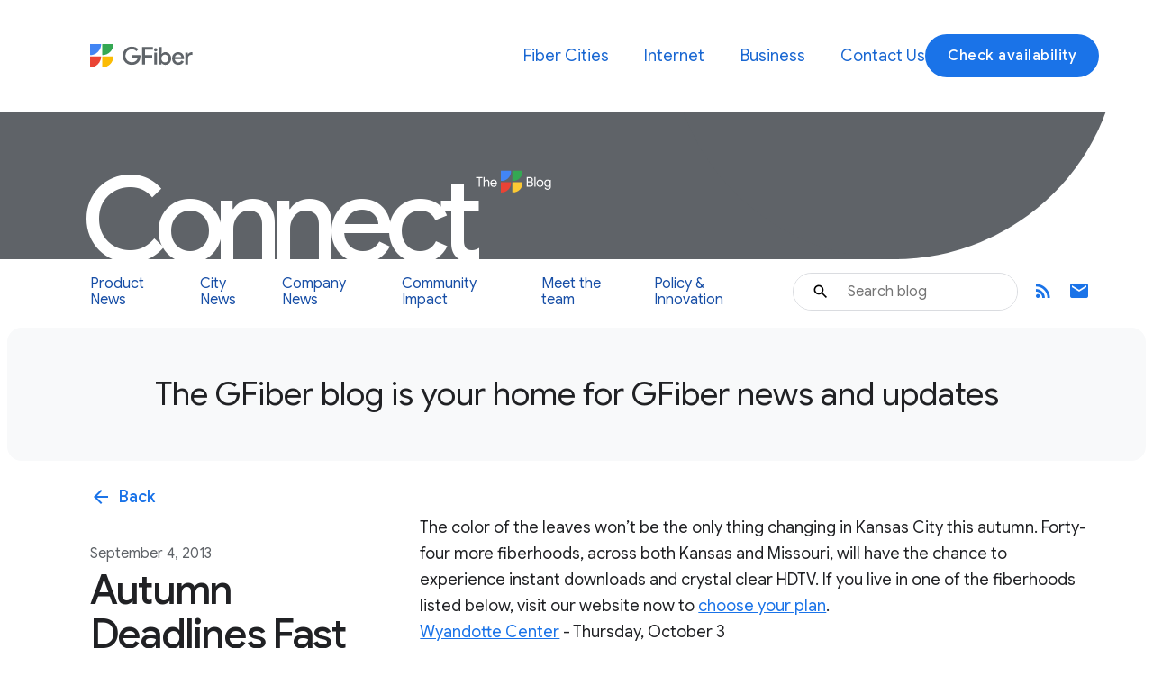

--- FILE ---
content_type: text/html; charset=UTF-8
request_url: https://fiber.googleblog.com/2013/09/autumn-deadlines-fast-approaching-in-kc.html
body_size: 32603
content:
<!DOCTYPE html>
<html xmlns='http://www.w3.org/1999/xhtml' xmlns:b='http://www.google.com/2005/gml/b' xmlns:data='http://www.google.com/2005/gml/data' xmlns:expr='http://www.google.com/2005/gml/expr'>
<head>
<link href='https://www.blogger.com/static/v1/widgets/2944754296-widget_css_bundle.css' rel='stylesheet' type='text/css'/>
<meta charset='utf-8'/>
<meta content='IE=Edge' http-equiv='X-UA-Compatible'/>
<meta content='width=device-width, initial-scale=1.0, maximum-scale=1.0, user-scalable=0, height=device-height' name='viewport'/>
<title>
Google Fiber Blog: Autumn Deadlines Fast Approaching in KC
</title>
<script>
        window.dataLayer = window.dataLayer || [];
        window.dataLayer.push({
          appName: 'gfiber-blog',
          environment: location.hostname === 'fiber.google.com' ? 'PROD' : 'DEV',
          'gtm.blacklist': [
            'customPixels',
            'customScripts',
            'nonGooglePixels',
            'nonGoogleScripts',
          ],
        });
      </script>
<!-- Google Tag Manager - place this in the HEAD tag -->
<script>(function(w,d,s,l,i){w[l]=w[l]||[];w[l].push({'gtm.start':
        new Date().getTime(),event:'gtm.js'});var f=d.getElementsByTagName(s)[0],
        j=d.createElement(s),dl=l!='dataLayer'?'&l='+l:'';j.async=true;j.src=
        'https://www.googletagmanager.com/gtm.js?id='+i+dl;f.parentNode.insertBefore(j,f);
        })(window,document,'script','dataLayer','GTM-N25VV8F');</script>
<!-- End Google Tag Manager -->
<script>
          if (document.title.includes('Search results') || window.location.href.includes('/search')) {
            let metaEl = document.createElement('meta');
            metaEl.name = 'robots';
            metaEl.content = 'noindex';
            document.head.appendChild(metaEl);
          }

          let linkEl = document.createElement('link');
          linkEl.rel = 'canonical';
          linkEl.href = window.location.href.split('?')[0];
          document.head.appendChild(linkEl);
      </script>
<meta content='Google Fiber Blog: Autumn Deadlines Fast Approaching in KC' property='og:title'/>
<meta content='' property='og:image'/>
<meta content='article' property='og:type'/>
<meta content='https://fiber.googleblog.com/2013/09/autumn-deadlines-fast-approaching-in-kc.html' property='og:url'/>
<meta content='summary' name='twitter:card'/>
<meta content='Google Fiber Blog' name='twitter:site'/>
<meta content='Google Fiber Blog: Autumn Deadlines Fast Approaching in KC' name='twitter:title'/>
<meta content='Fiber Blog' property='og:site_name'/>
<link href='//fonts.googleapis.com/css?family=Google+Sans+Text:400,500,700,400i,500i,700i|Google+Sans_old:400,500,700|Google+Sans+Display:400,500,700|Product+Sans:400' rel='stylesheet'/>
<link href='https://fonts.googleapis.com/icon?family=Material+Icons' rel='stylesheet'/>
<link href='https://fiber.google.com/imagesfiber/favicon.ico?v=3' rel='shortcut icon'/>
<style id='page-skin-1' type='text/css'><!--
.nav{font-size:18px;font-weight:400;line-height:18px;color:#5f6368;display:flex;align-items:center;justify-content:center;position:sticky;top:0;z-index:3;height:80px;padding:0 1.875rem;background-color:#fff}@media screen and (min-width: 900px){.nav{position:relative;height:initial;padding:0;overflow-y:hidden;background:#fff}}.nav .nav__content{display:flex;align-items:center;justify-content:space-between;flex-direction:row;width:100%}@media screen and (min-width: 900px){.nav .nav__content{margin:0 auto}}@media screen and (min-width: 900px){.nav .nav__content{padding:1.875rem 3.75rem 1.875rem 26px}}@media screen and (min-width: 1024px){.nav .nav__content{padding:1.875rem 3.75rem 1.875rem 100px}}.nav .nav__logo-container{position:relative;display:flex;margin-right:36px}.nav .nav__logo{height:26px;display:block}.nav .nav__logo-lock{display:flex;align-items:center;gap:16px;flex-shrink:0}.nav .nav__links-container{display:flex;gap:46px}.nav .nav__check-availability-button{display:none}@media screen and (min-width: 600px){.nav .nav__check-availability-button{display:block}}.nav .nav__top__links{display:flex;align-items:center;justify-content:flex-start;padding:0;margin:0;list-style-type:none;display:flex;align-items:center;justify-content:space-between;position:absolute;top:80px;left:0;z-index:2;flex-direction:column;width:100%;pointer-events:none;background-color:rgba(255,255,255,.98);opacity:0;transition:opacity .15s;text-align:center;box-shadow:0px 6px 16px -1px rgba(0,0,0,.12)}@media screen and (min-width: 900px){.nav .nav__top__links{box-shadow:none;position:static;z-index:1;align-items:center;flex-direction:row;width:446px;padding:0;margin-left:1.25rem;pointer-events:auto;background:none;opacity:1;justify-self:end}}.nav .nav__hamburger:checked~.nav__links-container .nav__top__links{pointer-events:auto;opacity:1}.nav .nav__hamburger{position:absolute;visibility:hidden}@media screen and (min-width: 900px){.nav .nav__hamburger{display:none}}.nav .nav__hamburger-image-container{align-self:center;cursor:pointer;justify-self:end}@media screen and (min-width: 900px){.nav .nav__hamburger-image-container{display:none}}.nav .nav__top__link-item{width:100%}.nav .nav__top__link-item:hover{background-color:#f1f3f4}@media screen and (min-width: 900px){.nav .nav__top__link-item{width:initial;border:none}.nav .nav__top__link-item:hover{background-color:transparent}}.nav .nav__top__link-item:last-of-type{border:none}.nav .nav__top__link{display:block;margin:15px 15px 15px 30px;color:#1967d2;text-decoration:none}@media screen and (min-width: 900px){.nav .nav__top__link{margin:0}.nav .nav__top__link:hover{color:#1967d2}}.nav .nav__button.glue-button{white-space:nowrap}.header{position:relative;z-index:2;padding:0 30px calc(30px / 2);padding-top:54px;background:#f8f9fa}@media screen and (min-width: 600px){.header{display:block}}@media screen and (min-width: 900px){.header{padding:0;background:none}}@media screen and (min-width: 900px){.header::before{display:block;content:"";position:absolute;width:50%;height:100%;z-index:-1;background:#5f6368;-webkit-transform:translateY(-68px);transform:translateY(-68px)}}.header__content{max-width:1440px;position:relative;padding:0}@media screen and (min-width: 900px){.header__content{margin:0 auto}}@media screen and (min-width: 900px){.header__content{padding-top:56px}}.header__content::before{content:"";position:absolute;z-index:-1;height:100%;background:#5f6368;width:calc(100% - 90px);top:-55px;margin-left:-30px}@media screen and (min-width: 900px){.header__content::before{width:calc(100% - 282px);top:-68px;margin-left:0}}@media screen and (min-width: 1440px){.header__content::before{width:1158px}}.header__content::after{content:"";position:absolute;z-index:-1;background:#5f6368;border-radius:50%;width:300px;height:282px;top:-245px;right:-27px}@media screen and (min-width: 360px){.header__content::after{height:282px}}@media screen and (min-width: 600px){.header__content::after{height:300px}}@media screen and (min-width: 900px){.header__content::after{top:-336px;right:37px;width:500px;height:500px}}@media screen and (min-width: 1440px){.header__content::after{top:-278px}}.header__title-link{z-index:1;display:block;text-decoration:none;margin-bottom:14px;font-size:46px;font-weight:500;color:#fff;padding:0;line-height:100%;letter-spacing:-0.1em}@media screen and (min-width: 360px){.header__title-link{margin-bottom:8px}}@media screen and (min-width: 600px){.header__title-link{font-size:67px;margin-bottom:5px}}@media screen and (min-width: 900px){.header__title-link{padding:0 100px 0 20px;margin-bottom:-19px;font-size:131px}}@media screen and (min-width: 1024px){.header__title-link{padding:0 100px 0 5.625rem}}@media screen and (min-width: 1440px){.header__title-link{margin-bottom:-30px;font-size:200px}}.header__icon{display:none;vertical-align:top}@media screen and (min-width: 600px){.header__icon{display:inline-block;width:62px;padding-top:0px;margin-left:-6px}}@media screen and (min-width: 900px){.header__icon{width:85px;padding-top:9px;margin-left:-14px}}@media screen and (min-width: 1440px){.header__icon{padding-top:9px;margin-left:-26px;width:137px}}.header__title-logo{width:85%;max-width:316px}@media screen and (min-width: 900px){.page .header__title-logo{width:266px;height:150px;max-width:unset}}@media screen and (min-width: 900px){.header__bottom{display:flex;align-items:center;justify-content:space-between;background-color:#fff;padding:0 4.375rem 0 1.875rem;height:64px}}@media screen and (min-width: 1024px){.header__bottom{padding:0 4.375rem 0 100px}}.header__bottom .glue-social__link{display:none;line-height:18px;margin-left:16px}@media screen and (min-width: 900px){.header__bottom .glue-social__link{display:inline}}.header__flex-container{display:flex;align-items:center}.header__bottom__links{display:none}@media screen and (min-width: 900px){.header__bottom__links{display:flex;align-items:center;justify-content:flex-start;padding:0;margin:0;list-style-type:none;flex-wrap:nowrap;justify-content:space-between;width:100%;height:100%;max-width:56.25rem}}.header__bottom__link-item{margin-right:20px;height:100%;display:flex;align-items:center}@media screen and (min-width: 900px){.header__bottom__link-item{width:50%}}@media(min-width: 900px){.header__bottom__link-item{width:unset}}.header__bottom__link-item.active{border-bottom:3px solid #1a73e8}.header__bottom__link{font-size:16px;font-weight:400;line-height:18px;color:#5f6368;text-decoration:none;flex-wrap:nowrap;color:#174ea6}.header__bottom__link.active{font-weight:700}.header__search-form{width:100%;border:1px solid #dadce0;border-radius:100px}.header__search-form input[type=text]{line-height:24px;font-family:"Google Sans","Roboto",Arial,Helvetica,sans-serif;font-weight:400;color:#202124;width:100%;height:2.5rem;padding:12px 12px 12px 60px;font-size:1rem;background-image:url(https://storage.googleapis.com/prod-fiber/blog/icon-search.svg);background-position:1.25rem center;background-repeat:no-repeat;background-size:1.25rem;border-radius:500px;border:none}@media screen and (min-width: 900px){.header__search-form{flex-basis:25%;width:auto;min-width:15.625rem}}.header__bg-container{position:absolute;top:0;left:0;width:100%;height:340px;background-color:#f8f9fa;display:none}@media screen and (min-width: 900px){.header__bg-container{display:flex;height:225px}}@media screen and (min-width: 1024px){.header__bg-container{height:195px}}@media screen and (min-width: 900px){.page .header__bg-container{height:384px}}.header__bg-container.header__bg-container--hidden{visibility:hidden}.header__bg{display:none}@media screen and (min-width: 900px){.header__bg{position:absolute;display:block;top:133px;left:62px;height:190px;-webkit-transform:scaleX(1) rotate(5deg);transform:scaleX(1) rotate(5deg)}}body::after{content:"sm";display:none}@media(min-width: 600px){body::after{content:"md"}}@media(min-width: 1024px){body::after{content:"lg"}}@media(min-width: 1440px){body::after{content:"xl"}}/*! normalize.css v3.0.1 | MIT License | git.io/normalize */html{font-family:sans-serif;-ms-text-size-adjust:100%;-webkit-text-size-adjust:100%}body{margin:0}article,aside,details,figcaption,figure,footer,header,hgroup,main,nav,section,summary{display:block}audio,canvas,progress,video{display:inline-block;vertical-align:baseline}audio:not([controls]){display:none;height:0}[hidden],template{display:none}a{background:transparent}a:active,a:hover{outline:0}abbr[title]{border-bottom:1px dotted}b,strong{font-weight:bold}dfn{font-style:italic}h1{font-size:2em;margin:.67em 0}mark{background:#ff0;color:#000}small{font-size:80%}sub,sup{font-size:75%;line-height:0;position:relative;vertical-align:baseline}sup{top:-0.5em}sub{bottom:-0.25em}img{border:0}svg:not(:root){overflow:hidden}figure{margin:1em 40px}hr{box-sizing:content-box;height:0}pre{overflow:auto}code,kbd,pre,samp{font-family:monospace,monospace;font-size:1em}button,input,optgroup,select,textarea{color:inherit;font:inherit;margin:0}button{overflow:visible}button,select{text-transform:none}button,html input[type=button],input[type=reset],input[type=submit]{-webkit-appearance:button;cursor:pointer}button[disabled],html input[disabled]{cursor:default}button::-moz-focus-inner,input::-moz-focus-inner{border:0;padding:0}input{line-height:normal}input[type=checkbox],input[type=radio]{box-sizing:border-box;padding:0}input[type=number]::-webkit-inner-spin-button,input[type=number]::-webkit-outer-spin-button{height:auto}input[type=search]{-webkit-appearance:textfield;box-sizing:content-box}input[type=search]::-webkit-search-cancel-button,input[type=search]::-webkit-search-decoration{-webkit-appearance:none}fieldset{border:1px solid silver;margin:0 2px;padding:.35em .625em .75em}legend{border:0;padding:0}textarea{overflow:auto}optgroup{font-weight:bold}table{border-collapse:collapse;border-spacing:0}td,th{padding:0}div,dl,dt,dd,ul,ol,li,h1,h2,h3,h4,h5,h6,pre,form,p,blockquote,th,td{margin:0;padding:0}address,address:before,address:after,article,article:before,article:after,aside,aside:before,aside:after,blockquote,blockquote:before,blockquote:after,canvas,canvas:before,canvas:after,dd,dd:before,dd:after,div,div:before,div:after,dl,dl:before,dl:after,dt,dt:before,dt:after,fieldset,fieldset:before,fieldset:after,figcaption,figcaption:before,figcaption:after,figure,figure:before,figure:after,footer,footer:before,footer:after,form,form:before,form:after,h1,h1:before,h1:after,h2,h2:before,h2:after,h3,h3:before,h3:after,h4,h4:before,h4:after,h5,h5:before,h5:after,h6,h6:before,h6:after,header,header:before,header:after,hr,hr:before,hr:after,li,li:before,li:after,main,main:before,main:after,nav,nav:before,nav:after,noscript,noscript:before,noscript:after,ol,ol:before,ol:after,p,p:before,p:after,pre,pre:before,pre:after,section,section:before,section:after,table,table:before,table:after,tfoot,tfoot:before,tfoot:after,ul,ul:before,ul:after,video,video:before,video:after,a,a:before,a:after,abbr,abbr:before,abbr:after,acronym,acronym:before,acronym:after,b,b:before,b:after,bdo,bdo:before,bdo:after,big,big:before,big:after,br,br:before,br:after,button,button:before,button:after,cite,cite:before,cite:after,code,code:before,code:after,dfn,dfn:before,dfn:after,em,em:before,em:after,i,i:before,i:after,img,img:before,img:after,input,input:before,input:after,kbd,kbd:before,kbd:after,label,label:before,label:after,map,map:before,map:after,object,object:before,object:after,output,output:before,output:after,picture,picture:before,picture:after,q,q:before,q:after,samp,samp:before,samp:after,script,script:before,script:after,select,select:before,select:after,small,small:before,small:after,span,span:before,span:after,strong,strong:before,strong:after,sub,sub:before,sub:after,sup,sup:before,sup:after,textarea,textarea:before,textarea:after,time,time:before,time:after,tt,tt:before,tt:after,var,var:before,var:after,svg,svg:before,svg:after{box-sizing:border-box}img{-ms-interpolation-mode:bicubic;display:inline-block;height:auto;max-width:100%;vertical-align:middle}.glue-icon{display:inline-block;fill:currentColor}.glue-icon--18px{height:18px;width:18px}.glue-icon--20px{height:20px;width:20px}.glue-icon--24px{height:24px;width:24px}.glue-icon--32px{height:32px;width:32px}[dir=rtl] .glue-icon--arrow-forward{-webkit-transform:rotate(180deg);transform:rotate(180deg)}.glue-icon--arrow-external{-webkit-transform:rotate(-45deg);transform:rotate(-45deg)}[dir=rtl] .glue-icon--arrow-external{-webkit-transform:rotate(-135deg);transform:rotate(-135deg)}.glue-icon--arrow-top{-webkit-transform:rotate(-90deg);transform:rotate(-90deg)}.glue-icon--arrow-sort-asc{-webkit-transform:rotate(180deg);transform:rotate(180deg)}.glue-icon--arrow-sort-desc{-webkit-transform:rotate(0deg);transform:rotate(0deg)}.glue-icon--chevron{height:8px;width:12px}.glue-icon--chevron-down{-webkit-transform:rotate(180deg);transform:rotate(180deg)}.glue-icon--breadcrumb{cursor:default;fill:currentColor;height:16px;margin:-4px 2px;padding:2px;width:16px}@media screen and (-ms-high-contrast: active),(forced-colors-active: none){.glue-icon--breadcrumb{fill:currentColor}}[dir=rtl] .glue-icon--breadcrumb{-webkit-transform:rotate(180deg);transform:rotate(180deg)}.glue-icon--keyboard-arrow-left,.glue-icon--keyboard-arrow-right{fill:none;stroke:#9aa0a6;stroke-width:2px}.glue-icon--keyboard-arrow-left use svg path,.glue-icon--keyboard-arrow-right use svg path{stroke:inherit;stroke-width:inherit}.glue-icon--keyboard-arrow-left,.glue-icon--keyboard-arrow-right{height:24px;width:24px}[dir=rtl] .glue-icon--keyboard-arrow-left{-webkit-transform:rotate(0deg);transform:rotate(0deg)}.glue-icon--keyboard-arrow-left,[dir=rtl] .glue-icon--keyboard-arrow-right{-webkit-transform:rotate(180deg);transform:rotate(180deg)}.glue-icon--no-padding{padding:0}.glue-icon--color-white{fill:#fff}.glue-icon--color-grey{fill:#202124}.glue-icon--color-black{fill:#000}.glue-icon--color-link{fill:#1a73e8}.glue-icon--color-text{fill:#202124}.glue-icon--color-facebook{fill:#3b5998}.glue-icon--color-twitter{fill:#1da1f2}.glue-icon--color-youtube{fill:red}.glue-icon--color-linkedin{fill:#0077b5}.glue-icon--color-blogger{fill:#ff8000}.glue-icon--color-instagram{fill:#df465f}.glue-spacer-1-bottom{margin-bottom:8px}.glue-spacer-1-top{margin-top:8px}.glue-spacer-2-bottom{margin-bottom:16px}.glue-spacer-2-top{margin-top:16px}.glue-spacer-3-bottom{margin-bottom:24px}.glue-spacer-3-top{margin-top:24px}.glue-spacer-4-bottom{margin-bottom:36px}.glue-spacer-4-top{margin-top:36px}.glue-spacer-5-bottom{margin-bottom:48px}@media(min-width: 1024px){.glue-spacer-5-bottom{margin-bottom:60px}}.glue-spacer-5-top{margin-top:48px}@media(min-width: 1024px){.glue-spacer-5-top{margin-top:60px}}.glue-spacer-6-bottom{margin-bottom:60px}@media(min-width: 1024px){.glue-spacer-6-bottom{margin-bottom:80px}}.glue-spacer-6-top{margin-top:60px}@media(min-width: 1024px){.glue-spacer-6-top{margin-top:80px}}.glue-spacer-7-bottom{margin-bottom:92px}@media(min-width: 1024px){.glue-spacer-7-bottom{margin-bottom:120px}}.glue-spacer-7-top{margin-top:92px}@media(min-width: 1024px){.glue-spacer-7-top{margin-top:120px}}.glue-spacer-8-bottom{margin-bottom:136px}@media(min-width: 1024px){.glue-spacer-8-bottom{margin-bottom:180px}}.glue-spacer-8-top{margin-top:136px}@media(min-width: 1024px){.glue-spacer-8-top{margin-top:180px}}.glue-footer__site-links,.glue-footer__global,.glue-footer__upper{margin:0 28px}@media(min-width: 600px){.glue-footer__site-links,.glue-footer__global,.glue-footer__upper{margin:0 40px}}@media(min-width: 1024px){.glue-footer__site-links,.glue-footer__global,.glue-footer__upper{margin:0 72px}}@media(min-width: 1440px){.glue-footer__site-links,.glue-footer__global,.glue-footer__upper{margin:0 auto;max-width:1296px}}html{font-size:18px}body{background:#fff;color:#202124;font-family:Arial,Helvetica,sans-serif;font-size:1em;font-style:normal;font-weight:300;line-height:1.444;margin:0;overflow-wrap:break-word;padding:0;word-wrap:break-word}[lang=ja] body{font-family:"Google Sans Text","Roboto","Noto Sans JP","Noto Sans CJK JP",Arial,Helvetica,sans-serif}[lang=ko] body{font-family:"Google Sans Text","Roboto","Noto Sans KR","Noto Sans CJK KR",Arial,Helvetica,sans-serif}[lang=zh-CN] body{font-family:"Google Sans Text","Roboto","Noto Sans SC","Noto Sans CJK SC",Arial,Helvetica,sans-serif}[lang=zh-TW] body{font-family:"Google Sans Text","Roboto","Noto Sans TC","Noto Sans CJK TC",Arial,Helvetica,sans-serif}h1,h2,h3,h4,h5,h6{font-size:18px;font-weight:300}h1.glue-has-top-margin,h2.glue-has-top-margin,h3.glue-has-top-margin,h4.glue-has-top-margin,h5.glue-has-top-margin,h6.glue-has-top-margin{margin-top:16px}h1.glue-has-bottom-margin,h2.glue-has-bottom-margin,h3.glue-has-bottom-margin,h4.glue-has-bottom-margin,h5.glue-has-bottom-margin,h6.glue-has-bottom-margin{margin-bottom:16px}h1.glue-has-top-bottom-margin,h2.glue-has-top-bottom-margin,h3.glue-has-top-bottom-margin,h4.glue-has-top-bottom-margin,h5.glue-has-top-bottom-margin,h6.glue-has-top-bottom-margin{margin-bottom:16px;margin-top:16px}p{line-height:1.5;font-size:18px;letter-spacing:.25px}p.glue-has-top-margin{margin-top:12px}p.glue-has-bottom-margin{margin-bottom:12px}p.glue-has-top-bottom-margin{margin-bottom:12px;margin-top:12px}p+p{margin-top:12px}@media(min-width: 600px){p{line-height:1.5;font-size:18px;letter-spacing:.25px}}@media(min-width: 1024px){p{line-height:1.5;font-size:18px;letter-spacing:0}p.glue-has-top-margin{margin-top:16px}p.glue-has-bottom-margin{margin-bottom:16px}p.glue-has-top-bottom-margin{margin-bottom:16px;margin-top:16px}p+p{margin-top:16px}}hr{border:solid #dadce0;border-width:1px 0 0;clear:both;height:0;margin-bottom:19px;margin-top:20px}em,i{font-style:italic}b,strong{font-weight:700}pre{background:#f1f3f4;border-color:#dadce0;border-style:solid;border-width:1px;margin-bottom:20px;padding:6px;white-space:pre}pre code{background:transparent;padding:0}code{background:#f1f3f4;color:#9aa0a6;font-family:"Consolas","Monaco","Bitstream Vera Sans Mono","Courier New",Courier,monospace;font-weight:300;overflow-x:auto;padding:6px;white-space:pre;word-wrap:normal}abbr,acronym{color:#202124;cursor:help;font-size:90%;text-transform:uppercase}abbr{text-transform:none}blockquote{line-height:1.3333333333;color:#202124;font-size:24px}@media(min-width: 1024px){blockquote{line-height:1.2083333333;font-size:48px}}cite{display:block}cite:before{content:"&#8212; ";white-space:pre}ul,ol,dl{list-style-position:outside;margin-bottom:20px}ul.glue-no-bullet,ol.glue-no-bullet,dl.glue-no-bullet,li.glue-no-bullet{list-style:none}ul,ol{margin-left:20px}ul.glue-no-bullet,ol.glue-no-bullet{margin-left:0}html[dir=rtl] ul.glue-no-bullet,html[dir=rtl] ol.glue-no-bullet{margin-right:0}html[dir=rtl] ul,html[dir=rtl] ol{margin-left:0;margin-right:20px}ul.glue-inline li,ol.glue-inline li{display:inline-block}ul li ul,ul li ol,ol li ul,ol li ol{margin-bottom:0;margin-left:20px}ul li ul html[dir=rtl] ul li ul html,ul li ul html[dir=rtl] ul li ol html,ul li ul html[dir=rtl] ol li ul html,ul li ul html[dir=rtl] ol li ol html,ul li ol html[dir=rtl] ul li ul html,ul li ol html[dir=rtl] ul li ol html,ul li ol html[dir=rtl] ol li ul html,ul li ol html[dir=rtl] ol li ol html,ol li ul html[dir=rtl] ul li ul html,ol li ul html[dir=rtl] ul li ol html,ol li ul html[dir=rtl] ol li ul html,ol li ul html[dir=rtl] ol li ol html,ol li ol html[dir=rtl] ul li ul html,ol li ol html[dir=rtl] ul li ol html,ol li ol html[dir=rtl] ol li ul html,ol li ol html[dir=rtl] ol li ol html{margin-left:0;margin-right:20px}ul.glue-square li ul,ul.glue-circle li ul,ul.glue-disc li ul{list-style:inherit}ul.glue-square{list-style-type:square}ul.glue-circle{list-style-type:circle}ul.glue-disc{list-style-type:disc}dl dt{font-weight:700}dl dd{margin-bottom:12px}li,dt,dd{line-height:1.5;font-size:18px;letter-spacing:.25px}@media(min-width: 600px){li,dt,dd{line-height:1.5;font-size:18px;letter-spacing:.25px}}@media(min-width: 1024px){li,dt,dd{line-height:1.5;font-size:18px;letter-spacing:0}}.glue-headline{font-family:"Google Sans Display",Arial,Helvetica,sans-serif;color:#202124}[lang=ja] .glue-headline{font-family:"Google Sans Display","Noto Sans JP","Noto Sans CJK JP",Arial,Helvetica,sans-serif}[lang=ko] .glue-headline{font-family:"Google Sans Display","Noto Sans KR","Noto Sans CJK KR",Arial,Helvetica,sans-serif}[lang=zh-CN] .glue-headline{font-family:"Google Sans Display","Noto Sans SC","Noto Sans CJK SC",Arial,Helvetica,sans-serif}[lang=zh-TW] .glue-headline{font-family:"Google Sans Display","Noto Sans TC","Noto Sans CJK TC",Arial,Helvetica,sans-serif}.glue-headline.glue-headline--fluid-1{font-family:"Google Sans Display",Arial,Helvetica,sans-serif;font-size:10vw;font-weight:400;letter-spacing:-0.25px;line-height:1.2em}[lang=ja] .glue-headline.glue-headline--fluid-1{font-family:"Google Sans Display","Noto Sans JP","Noto Sans CJK JP",Arial,Helvetica,sans-serif}[lang=ko] .glue-headline.glue-headline--fluid-1{font-family:"Google Sans Display","Noto Sans KR","Noto Sans CJK KR",Arial,Helvetica,sans-serif}[lang=zh-CN] .glue-headline.glue-headline--fluid-1{font-family:"Google Sans Display","Noto Sans SC","Noto Sans CJK SC",Arial,Helvetica,sans-serif}[lang=zh-TW] .glue-headline.glue-headline--fluid-1{font-family:"Google Sans Display","Noto Sans TC","Noto Sans CJK TC",Arial,Helvetica,sans-serif}.glue-headline.glue-headline--fluid-1{font-family:"Google Sans Display",Arial,Helvetica,sans-serif}[lang=ja] .glue-headline.glue-headline--fluid-1{font-family:"Google Sans Display","Noto Sans JP","Noto Sans CJK JP",Arial,Helvetica,sans-serif}[lang=ko] .glue-headline.glue-headline--fluid-1{font-family:"Google Sans Display","Noto Sans KR","Noto Sans CJK KR",Arial,Helvetica,sans-serif}[lang=zh-CN] .glue-headline.glue-headline--fluid-1{font-family:"Google Sans Display","Noto Sans SC","Noto Sans CJK SC",Arial,Helvetica,sans-serif}[lang=zh-TW] .glue-headline.glue-headline--fluid-1{font-family:"Google Sans Display","Noto Sans TC","Noto Sans CJK TC",Arial,Helvetica,sans-serif}@media(min-width: 600px){.glue-headline.glue-headline--fluid-1{font-size:6vw;font-weight:400;letter-spacing:-0.5px;line-height:1.2em}}.glue-headline.glue-headline--fluid-1{font-family:"Google Sans Display",Arial,Helvetica,sans-serif}[lang=ja] .glue-headline.glue-headline--fluid-1{font-family:"Google Sans Display","Noto Sans JP","Noto Sans CJK JP",Arial,Helvetica,sans-serif}[lang=ko] .glue-headline.glue-headline--fluid-1{font-family:"Google Sans Display","Noto Sans KR","Noto Sans CJK KR",Arial,Helvetica,sans-serif}[lang=zh-CN] .glue-headline.glue-headline--fluid-1{font-family:"Google Sans Display","Noto Sans SC","Noto Sans CJK SC",Arial,Helvetica,sans-serif}[lang=zh-TW] .glue-headline.glue-headline--fluid-1{font-family:"Google Sans Display","Noto Sans TC","Noto Sans CJK TC",Arial,Helvetica,sans-serif}@media(min-width: 1024px){.glue-headline.glue-headline--fluid-1{font-size:5vw;font-weight:400;letter-spacing:-0.5px;line-height:1.2em}}.glue-headline.glue-headline--fluid-1{font-family:"Google Sans Display",Arial,Helvetica,sans-serif}[lang=ja] .glue-headline.glue-headline--fluid-1{font-family:"Google Sans Display","Noto Sans JP","Noto Sans CJK JP",Arial,Helvetica,sans-serif}[lang=ko] .glue-headline.glue-headline--fluid-1{font-family:"Google Sans Display","Noto Sans KR","Noto Sans CJK KR",Arial,Helvetica,sans-serif}[lang=zh-CN] .glue-headline.glue-headline--fluid-1{font-family:"Google Sans Display","Noto Sans SC","Noto Sans CJK SC",Arial,Helvetica,sans-serif}[lang=zh-TW] .glue-headline.glue-headline--fluid-1{font-family:"Google Sans Display","Noto Sans TC","Noto Sans CJK TC",Arial,Helvetica,sans-serif}@media(min-width: 1440px){.glue-headline.glue-headline--fluid-1{font-size:5vw;font-weight:400;letter-spacing:-0.5px;line-height:1.2em}}.glue-headline.glue-headline--fluid-2{font-family:"Google Sans Display",Arial,Helvetica,sans-serif;font-size:8vw;font-weight:400;letter-spacing:0;line-height:1.2em}[lang=ja] .glue-headline.glue-headline--fluid-2{font-family:"Google Sans Display","Noto Sans JP","Noto Sans CJK JP",Arial,Helvetica,sans-serif}[lang=ko] .glue-headline.glue-headline--fluid-2{font-family:"Google Sans Display","Noto Sans KR","Noto Sans CJK KR",Arial,Helvetica,sans-serif}[lang=zh-CN] .glue-headline.glue-headline--fluid-2{font-family:"Google Sans Display","Noto Sans SC","Noto Sans CJK SC",Arial,Helvetica,sans-serif}[lang=zh-TW] .glue-headline.glue-headline--fluid-2{font-family:"Google Sans Display","Noto Sans TC","Noto Sans CJK TC",Arial,Helvetica,sans-serif}.glue-headline.glue-headline--fluid-2{font-family:"Google Sans Display",Arial,Helvetica,sans-serif}[lang=ja] .glue-headline.glue-headline--fluid-2{font-family:"Google Sans Display","Noto Sans JP","Noto Sans CJK JP",Arial,Helvetica,sans-serif}[lang=ko] .glue-headline.glue-headline--fluid-2{font-family:"Google Sans Display","Noto Sans KR","Noto Sans CJK KR",Arial,Helvetica,sans-serif}[lang=zh-CN] .glue-headline.glue-headline--fluid-2{font-family:"Google Sans Display","Noto Sans SC","Noto Sans CJK SC",Arial,Helvetica,sans-serif}[lang=zh-TW] .glue-headline.glue-headline--fluid-2{font-family:"Google Sans Display","Noto Sans TC","Noto Sans CJK TC",Arial,Helvetica,sans-serif}@media(min-width: 600px){.glue-headline.glue-headline--fluid-2{font-size:5vw;font-weight:400;letter-spacing:-0.5px;line-height:1.2em}}.glue-headline.glue-headline--fluid-2{font-family:"Google Sans Display",Arial,Helvetica,sans-serif}[lang=ja] .glue-headline.glue-headline--fluid-2{font-family:"Google Sans Display","Noto Sans JP","Noto Sans CJK JP",Arial,Helvetica,sans-serif}[lang=ko] .glue-headline.glue-headline--fluid-2{font-family:"Google Sans Display","Noto Sans KR","Noto Sans CJK KR",Arial,Helvetica,sans-serif}[lang=zh-CN] .glue-headline.glue-headline--fluid-2{font-family:"Google Sans Display","Noto Sans SC","Noto Sans CJK SC",Arial,Helvetica,sans-serif}[lang=zh-TW] .glue-headline.glue-headline--fluid-2{font-family:"Google Sans Display","Noto Sans TC","Noto Sans CJK TC",Arial,Helvetica,sans-serif}@media(min-width: 1024px){.glue-headline.glue-headline--fluid-2{font-size:4vw;font-weight:400;letter-spacing:-0.5px;line-height:1.2em}}.glue-headline.glue-headline--fluid-2{font-family:"Google Sans Display",Arial,Helvetica,sans-serif}[lang=ja] .glue-headline.glue-headline--fluid-2{font-family:"Google Sans Display","Noto Sans JP","Noto Sans CJK JP",Arial,Helvetica,sans-serif}[lang=ko] .glue-headline.glue-headline--fluid-2{font-family:"Google Sans Display","Noto Sans KR","Noto Sans CJK KR",Arial,Helvetica,sans-serif}[lang=zh-CN] .glue-headline.glue-headline--fluid-2{font-family:"Google Sans Display","Noto Sans SC","Noto Sans CJK SC",Arial,Helvetica,sans-serif}[lang=zh-TW] .glue-headline.glue-headline--fluid-2{font-family:"Google Sans Display","Noto Sans TC","Noto Sans CJK TC",Arial,Helvetica,sans-serif}@media(min-width: 1440px){.glue-headline.glue-headline--fluid-2{font-size:4vw;font-weight:400;letter-spacing:-0.5px;line-height:1.2em}}.glue-headline.glue-headline--headline-1{font-family:"Google Sans Display",Arial,Helvetica,sans-serif;font-size:36px;font-weight:400;letter-spacing:-0.25px;line-height:44px}[lang=ja] .glue-headline.glue-headline--headline-1{font-family:"Google Sans Display","Noto Sans JP","Noto Sans CJK JP",Arial,Helvetica,sans-serif}[lang=ko] .glue-headline.glue-headline--headline-1{font-family:"Google Sans Display","Noto Sans KR","Noto Sans CJK KR",Arial,Helvetica,sans-serif}[lang=zh-CN] .glue-headline.glue-headline--headline-1{font-family:"Google Sans Display","Noto Sans SC","Noto Sans CJK SC",Arial,Helvetica,sans-serif}[lang=zh-TW] .glue-headline.glue-headline--headline-1{font-family:"Google Sans Display","Noto Sans TC","Noto Sans CJK TC",Arial,Helvetica,sans-serif}.glue-headline.glue-headline--headline-1{font-family:"Google Sans Display",Arial,Helvetica,sans-serif}[lang=ja] .glue-headline.glue-headline--headline-1{font-family:"Google Sans Display","Noto Sans JP","Noto Sans CJK JP",Arial,Helvetica,sans-serif}[lang=ko] .glue-headline.glue-headline--headline-1{font-family:"Google Sans Display","Noto Sans KR","Noto Sans CJK KR",Arial,Helvetica,sans-serif}[lang=zh-CN] .glue-headline.glue-headline--headline-1{font-family:"Google Sans Display","Noto Sans SC","Noto Sans CJK SC",Arial,Helvetica,sans-serif}[lang=zh-TW] .glue-headline.glue-headline--headline-1{font-family:"Google Sans Display","Noto Sans TC","Noto Sans CJK TC",Arial,Helvetica,sans-serif}@media(min-width: 600px){.glue-headline.glue-headline--headline-1{font-size:48px;font-weight:400;letter-spacing:-0.5px;line-height:56px}}.glue-headline.glue-headline--headline-1{font-family:"Google Sans Display",Arial,Helvetica,sans-serif}[lang=ja] .glue-headline.glue-headline--headline-1{font-family:"Google Sans Display","Noto Sans JP","Noto Sans CJK JP",Arial,Helvetica,sans-serif}[lang=ko] .glue-headline.glue-headline--headline-1{font-family:"Google Sans Display","Noto Sans KR","Noto Sans CJK KR",Arial,Helvetica,sans-serif}[lang=zh-CN] .glue-headline.glue-headline--headline-1{font-family:"Google Sans Display","Noto Sans SC","Noto Sans CJK SC",Arial,Helvetica,sans-serif}[lang=zh-TW] .glue-headline.glue-headline--headline-1{font-family:"Google Sans Display","Noto Sans TC","Noto Sans CJK TC",Arial,Helvetica,sans-serif}@media(min-width: 1024px){.glue-headline.glue-headline--headline-1{font-size:60px;font-weight:400;letter-spacing:-0.5px;line-height:72px}}.glue-headline.glue-headline--headline-1{font-family:"Google Sans Display",Arial,Helvetica,sans-serif}[lang=ja] .glue-headline.glue-headline--headline-1{font-family:"Google Sans Display","Noto Sans JP","Noto Sans CJK JP",Arial,Helvetica,sans-serif}[lang=ko] .glue-headline.glue-headline--headline-1{font-family:"Google Sans Display","Noto Sans KR","Noto Sans CJK KR",Arial,Helvetica,sans-serif}[lang=zh-CN] .glue-headline.glue-headline--headline-1{font-family:"Google Sans Display","Noto Sans SC","Noto Sans CJK SC",Arial,Helvetica,sans-serif}[lang=zh-TW] .glue-headline.glue-headline--headline-1{font-family:"Google Sans Display","Noto Sans TC","Noto Sans CJK TC",Arial,Helvetica,sans-serif}@media(min-width: 1440px){.glue-headline.glue-headline--headline-1{font-size:60px;font-weight:400;letter-spacing:-0.5px;line-height:72px}}.glue-headline.glue-headline--headline-2{font-family:"Google Sans Display",Arial,Helvetica,sans-serif;font-size:28px;font-weight:400;letter-spacing:initial;line-height:36px}[lang=ja] .glue-headline.glue-headline--headline-2{font-family:"Google Sans Display","Noto Sans JP","Noto Sans CJK JP",Arial,Helvetica,sans-serif}[lang=ko] .glue-headline.glue-headline--headline-2{font-family:"Google Sans Display","Noto Sans KR","Noto Sans CJK KR",Arial,Helvetica,sans-serif}[lang=zh-CN] .glue-headline.glue-headline--headline-2{font-family:"Google Sans Display","Noto Sans SC","Noto Sans CJK SC",Arial,Helvetica,sans-serif}[lang=zh-TW] .glue-headline.glue-headline--headline-2{font-family:"Google Sans Display","Noto Sans TC","Noto Sans CJK TC",Arial,Helvetica,sans-serif}.glue-headline.glue-headline--headline-2{font-family:"Google Sans Display",Arial,Helvetica,sans-serif}[lang=ja] .glue-headline.glue-headline--headline-2{font-family:"Google Sans Display","Noto Sans JP","Noto Sans CJK JP",Arial,Helvetica,sans-serif}[lang=ko] .glue-headline.glue-headline--headline-2{font-family:"Google Sans Display","Noto Sans KR","Noto Sans CJK KR",Arial,Helvetica,sans-serif}[lang=zh-CN] .glue-headline.glue-headline--headline-2{font-family:"Google Sans Display","Noto Sans SC","Noto Sans CJK SC",Arial,Helvetica,sans-serif}[lang=zh-TW] .glue-headline.glue-headline--headline-2{font-family:"Google Sans Display","Noto Sans TC","Noto Sans CJK TC",Arial,Helvetica,sans-serif}@media(min-width: 600px){.glue-headline.glue-headline--headline-2{font-size:40px;font-weight:400;letter-spacing:-0.5px;line-height:48px}}.glue-headline.glue-headline--headline-2{font-family:"Google Sans Display",Arial,Helvetica,sans-serif}[lang=ja] .glue-headline.glue-headline--headline-2{font-family:"Google Sans Display","Noto Sans JP","Noto Sans CJK JP",Arial,Helvetica,sans-serif}[lang=ko] .glue-headline.glue-headline--headline-2{font-family:"Google Sans Display","Noto Sans KR","Noto Sans CJK KR",Arial,Helvetica,sans-serif}[lang=zh-CN] .glue-headline.glue-headline--headline-2{font-family:"Google Sans Display","Noto Sans SC","Noto Sans CJK SC",Arial,Helvetica,sans-serif}[lang=zh-TW] .glue-headline.glue-headline--headline-2{font-family:"Google Sans Display","Noto Sans TC","Noto Sans CJK TC",Arial,Helvetica,sans-serif}@media(min-width: 1024px){.glue-headline.glue-headline--headline-2{font-size:48px;font-weight:400;letter-spacing:-0.5px;line-height:56px}}.glue-headline.glue-headline--headline-2{font-family:"Google Sans Display",Arial,Helvetica,sans-serif}[lang=ja] .glue-headline.glue-headline--headline-2{font-family:"Google Sans Display","Noto Sans JP","Noto Sans CJK JP",Arial,Helvetica,sans-serif}[lang=ko] .glue-headline.glue-headline--headline-2{font-family:"Google Sans Display","Noto Sans KR","Noto Sans CJK KR",Arial,Helvetica,sans-serif}[lang=zh-CN] .glue-headline.glue-headline--headline-2{font-family:"Google Sans Display","Noto Sans SC","Noto Sans CJK SC",Arial,Helvetica,sans-serif}[lang=zh-TW] .glue-headline.glue-headline--headline-2{font-family:"Google Sans Display","Noto Sans TC","Noto Sans CJK TC",Arial,Helvetica,sans-serif}@media(min-width: 1440px){.glue-headline.glue-headline--headline-2{font-size:48px;font-weight:400;letter-spacing:-0.5px;line-height:56px}}.glue-headline.glue-headline--headline-3{font-family:"Google Sans",Arial,Helvetica,sans-serif;font-size:24px;font-weight:400;letter-spacing:initial;line-height:32px}[lang=ja] .glue-headline.glue-headline--headline-3{font-family:"Google Sans","Noto Sans JP","Noto Sans CJK JP",Arial,Helvetica,sans-serif}[lang=ko] .glue-headline.glue-headline--headline-3{font-family:"Google Sans","Noto Sans KR","Noto Sans CJK KR",Arial,Helvetica,sans-serif}[lang=zh-CN] .glue-headline.glue-headline--headline-3{font-family:"Google Sans","Noto Sans SC","Noto Sans CJK SC",Arial,Helvetica,sans-serif}[lang=zh-TW] .glue-headline.glue-headline--headline-3{font-family:"Google Sans","Noto Sans TC","Noto Sans CJK TC",Arial,Helvetica,sans-serif}.glue-headline.glue-headline--headline-3{font-family:"Google Sans",Arial,Helvetica,sans-serif}[lang=ja] .glue-headline.glue-headline--headline-3{font-family:"Google Sans","Noto Sans JP","Noto Sans CJK JP",Arial,Helvetica,sans-serif}[lang=ko] .glue-headline.glue-headline--headline-3{font-family:"Google Sans","Noto Sans KR","Noto Sans CJK KR",Arial,Helvetica,sans-serif}[lang=zh-CN] .glue-headline.glue-headline--headline-3{font-family:"Google Sans","Noto Sans SC","Noto Sans CJK SC",Arial,Helvetica,sans-serif}[lang=zh-TW] .glue-headline.glue-headline--headline-3{font-family:"Google Sans","Noto Sans TC","Noto Sans CJK TC",Arial,Helvetica,sans-serif}@media(min-width: 600px){.glue-headline.glue-headline--headline-3{font-size:32px;font-weight:400;letter-spacing:-0.25px;line-height:40px}}.glue-headline.glue-headline--headline-3{font-family:"Google Sans",Arial,Helvetica,sans-serif}[lang=ja] .glue-headline.glue-headline--headline-3{font-family:"Google Sans","Noto Sans JP","Noto Sans CJK JP",Arial,Helvetica,sans-serif}[lang=ko] .glue-headline.glue-headline--headline-3{font-family:"Google Sans","Noto Sans KR","Noto Sans CJK KR",Arial,Helvetica,sans-serif}[lang=zh-CN] .glue-headline.glue-headline--headline-3{font-family:"Google Sans","Noto Sans SC","Noto Sans CJK SC",Arial,Helvetica,sans-serif}[lang=zh-TW] .glue-headline.glue-headline--headline-3{font-family:"Google Sans","Noto Sans TC","Noto Sans CJK TC",Arial,Helvetica,sans-serif}@media(min-width: 1024px){.glue-headline.glue-headline--headline-3{font-size:36px;font-weight:400;letter-spacing:-0.25px;line-height:44px}}.glue-headline.glue-headline--headline-3{font-family:"Google Sans",Arial,Helvetica,sans-serif}[lang=ja] .glue-headline.glue-headline--headline-3{font-family:"Google Sans","Noto Sans JP","Noto Sans CJK JP",Arial,Helvetica,sans-serif}[lang=ko] .glue-headline.glue-headline--headline-3{font-family:"Google Sans","Noto Sans KR","Noto Sans CJK KR",Arial,Helvetica,sans-serif}[lang=zh-CN] .glue-headline.glue-headline--headline-3{font-family:"Google Sans","Noto Sans SC","Noto Sans CJK SC",Arial,Helvetica,sans-serif}[lang=zh-TW] .glue-headline.glue-headline--headline-3{font-family:"Google Sans","Noto Sans TC","Noto Sans CJK TC",Arial,Helvetica,sans-serif}@media(min-width: 1440px){.glue-headline.glue-headline--headline-3{font-size:36px;font-weight:400;letter-spacing:-0.25px;line-height:44px}}.glue-headline.glue-headline--headline-4{font-family:"Google Sans",Arial,Helvetica,sans-serif;font-size:20px;font-weight:400;letter-spacing:initial;line-height:28px}[lang=ja] .glue-headline.glue-headline--headline-4{font-family:"Google Sans","Noto Sans JP","Noto Sans CJK JP",Arial,Helvetica,sans-serif}[lang=ko] .glue-headline.glue-headline--headline-4{font-family:"Google Sans","Noto Sans KR","Noto Sans CJK KR",Arial,Helvetica,sans-serif}[lang=zh-CN] .glue-headline.glue-headline--headline-4{font-family:"Google Sans","Noto Sans SC","Noto Sans CJK SC",Arial,Helvetica,sans-serif}[lang=zh-TW] .glue-headline.glue-headline--headline-4{font-family:"Google Sans","Noto Sans TC","Noto Sans CJK TC",Arial,Helvetica,sans-serif}.glue-headline.glue-headline--headline-4{font-family:"Google Sans",Arial,Helvetica,sans-serif}[lang=ja] .glue-headline.glue-headline--headline-4{font-family:"Google Sans","Noto Sans JP","Noto Sans CJK JP",Arial,Helvetica,sans-serif}[lang=ko] .glue-headline.glue-headline--headline-4{font-family:"Google Sans","Noto Sans KR","Noto Sans CJK KR",Arial,Helvetica,sans-serif}[lang=zh-CN] .glue-headline.glue-headline--headline-4{font-family:"Google Sans","Noto Sans SC","Noto Sans CJK SC",Arial,Helvetica,sans-serif}[lang=zh-TW] .glue-headline.glue-headline--headline-4{font-family:"Google Sans","Noto Sans TC","Noto Sans CJK TC",Arial,Helvetica,sans-serif}@media(min-width: 600px){.glue-headline.glue-headline--headline-4{font-size:24px;font-weight:400;letter-spacing:initial;line-height:32px}}.glue-headline.glue-headline--headline-4{font-family:"Google Sans",Arial,Helvetica,sans-serif}[lang=ja] .glue-headline.glue-headline--headline-4{font-family:"Google Sans","Noto Sans JP","Noto Sans CJK JP",Arial,Helvetica,sans-serif}[lang=ko] .glue-headline.glue-headline--headline-4{font-family:"Google Sans","Noto Sans KR","Noto Sans CJK KR",Arial,Helvetica,sans-serif}[lang=zh-CN] .glue-headline.glue-headline--headline-4{font-family:"Google Sans","Noto Sans SC","Noto Sans CJK SC",Arial,Helvetica,sans-serif}[lang=zh-TW] .glue-headline.glue-headline--headline-4{font-family:"Google Sans","Noto Sans TC","Noto Sans CJK TC",Arial,Helvetica,sans-serif}@media(min-width: 1024px){.glue-headline.glue-headline--headline-4{font-size:28px;font-weight:400;letter-spacing:initial;line-height:36px}}.glue-headline.glue-headline--headline-4{font-family:"Google Sans",Arial,Helvetica,sans-serif}[lang=ja] .glue-headline.glue-headline--headline-4{font-family:"Google Sans","Noto Sans JP","Noto Sans CJK JP",Arial,Helvetica,sans-serif}[lang=ko] .glue-headline.glue-headline--headline-4{font-family:"Google Sans","Noto Sans KR","Noto Sans CJK KR",Arial,Helvetica,sans-serif}[lang=zh-CN] .glue-headline.glue-headline--headline-4{font-family:"Google Sans","Noto Sans SC","Noto Sans CJK SC",Arial,Helvetica,sans-serif}[lang=zh-TW] .glue-headline.glue-headline--headline-4{font-family:"Google Sans","Noto Sans TC","Noto Sans CJK TC",Arial,Helvetica,sans-serif}@media(min-width: 1440px){.glue-headline.glue-headline--headline-4{font-size:28px;font-weight:400;letter-spacing:initial;line-height:36px}}.glue-headline.glue-headline--headline-5{font-family:"Google Sans",Arial,Helvetica,sans-serif;font-size:20px;font-weight:400;letter-spacing:initial;line-height:28px}[lang=ja] .glue-headline.glue-headline--headline-5{font-family:"Google Sans","Noto Sans JP","Noto Sans CJK JP",Arial,Helvetica,sans-serif}[lang=ko] .glue-headline.glue-headline--headline-5{font-family:"Google Sans","Noto Sans KR","Noto Sans CJK KR",Arial,Helvetica,sans-serif}[lang=zh-CN] .glue-headline.glue-headline--headline-5{font-family:"Google Sans","Noto Sans SC","Noto Sans CJK SC",Arial,Helvetica,sans-serif}[lang=zh-TW] .glue-headline.glue-headline--headline-5{font-family:"Google Sans","Noto Sans TC","Noto Sans CJK TC",Arial,Helvetica,sans-serif}.glue-headline.glue-headline--headline-5{font-family:"Google Sans",Arial,Helvetica,sans-serif}[lang=ja] .glue-headline.glue-headline--headline-5{font-family:"Google Sans","Noto Sans JP","Noto Sans CJK JP",Arial,Helvetica,sans-serif}[lang=ko] .glue-headline.glue-headline--headline-5{font-family:"Google Sans","Noto Sans KR","Noto Sans CJK KR",Arial,Helvetica,sans-serif}[lang=zh-CN] .glue-headline.glue-headline--headline-5{font-family:"Google Sans","Noto Sans SC","Noto Sans CJK SC",Arial,Helvetica,sans-serif}[lang=zh-TW] .glue-headline.glue-headline--headline-5{font-family:"Google Sans","Noto Sans TC","Noto Sans CJK TC",Arial,Helvetica,sans-serif}@media(min-width: 600px){.glue-headline.glue-headline--headline-5{font-size:20px;font-weight:400;letter-spacing:initial;line-height:28px}}.glue-headline.glue-headline--headline-5{font-family:"Google Sans",Arial,Helvetica,sans-serif}[lang=ja] .glue-headline.glue-headline--headline-5{font-family:"Google Sans","Noto Sans JP","Noto Sans CJK JP",Arial,Helvetica,sans-serif}[lang=ko] .glue-headline.glue-headline--headline-5{font-family:"Google Sans","Noto Sans KR","Noto Sans CJK KR",Arial,Helvetica,sans-serif}[lang=zh-CN] .glue-headline.glue-headline--headline-5{font-family:"Google Sans","Noto Sans SC","Noto Sans CJK SC",Arial,Helvetica,sans-serif}[lang=zh-TW] .glue-headline.glue-headline--headline-5{font-family:"Google Sans","Noto Sans TC","Noto Sans CJK TC",Arial,Helvetica,sans-serif}@media(min-width: 1024px){.glue-headline.glue-headline--headline-5{font-size:20px;font-weight:400;letter-spacing:initial;line-height:28px}}.glue-headline.glue-headline--headline-5{font-family:"Google Sans",Arial,Helvetica,sans-serif}[lang=ja] .glue-headline.glue-headline--headline-5{font-family:"Google Sans","Noto Sans JP","Noto Sans CJK JP",Arial,Helvetica,sans-serif}[lang=ko] .glue-headline.glue-headline--headline-5{font-family:"Google Sans","Noto Sans KR","Noto Sans CJK KR",Arial,Helvetica,sans-serif}[lang=zh-CN] .glue-headline.glue-headline--headline-5{font-family:"Google Sans","Noto Sans SC","Noto Sans CJK SC",Arial,Helvetica,sans-serif}[lang=zh-TW] .glue-headline.glue-headline--headline-5{font-family:"Google Sans","Noto Sans TC","Noto Sans CJK TC",Arial,Helvetica,sans-serif}@media(min-width: 1440px){.glue-headline.glue-headline--headline-5{font-size:20px;font-weight:400;letter-spacing:initial;line-height:28px}}.glue-headline.glue-headline--headline-6{font-family:"Google Sans Text",Arial,Helvetica,sans-serif;font-size:16px;font-weight:500;letter-spacing:initial;line-height:24px}[lang=ja] .glue-headline.glue-headline--headline-6{font-family:"Google Sans Text","Noto Sans JP","Noto Sans CJK JP",Arial,Helvetica,sans-serif}[lang=ko] .glue-headline.glue-headline--headline-6{font-family:"Google Sans Text","Noto Sans KR","Noto Sans CJK KR",Arial,Helvetica,sans-serif}[lang=zh-CN] .glue-headline.glue-headline--headline-6{font-family:"Google Sans Text","Noto Sans SC","Noto Sans CJK SC",Arial,Helvetica,sans-serif}[lang=zh-TW] .glue-headline.glue-headline--headline-6{font-family:"Google Sans Text","Noto Sans TC","Noto Sans CJK TC",Arial,Helvetica,sans-serif}.glue-headline.glue-headline--headline-6{font-family:"Google Sans Text",Arial,Helvetica,sans-serif}[lang=ja] .glue-headline.glue-headline--headline-6{font-family:"Google Sans Text","Noto Sans JP","Noto Sans CJK JP",Arial,Helvetica,sans-serif}[lang=ko] .glue-headline.glue-headline--headline-6{font-family:"Google Sans Text","Noto Sans KR","Noto Sans CJK KR",Arial,Helvetica,sans-serif}[lang=zh-CN] .glue-headline.glue-headline--headline-6{font-family:"Google Sans Text","Noto Sans SC","Noto Sans CJK SC",Arial,Helvetica,sans-serif}[lang=zh-TW] .glue-headline.glue-headline--headline-6{font-family:"Google Sans Text","Noto Sans TC","Noto Sans CJK TC",Arial,Helvetica,sans-serif}@media(min-width: 600px){.glue-headline.glue-headline--headline-6{font-size:16px;font-weight:500;letter-spacing:initial;line-height:24px}}.glue-headline.glue-headline--headline-6{font-family:"Google Sans Text",Arial,Helvetica,sans-serif}[lang=ja] .glue-headline.glue-headline--headline-6{font-family:"Google Sans Text","Noto Sans JP","Noto Sans CJK JP",Arial,Helvetica,sans-serif}[lang=ko] .glue-headline.glue-headline--headline-6{font-family:"Google Sans Text","Noto Sans KR","Noto Sans CJK KR",Arial,Helvetica,sans-serif}[lang=zh-CN] .glue-headline.glue-headline--headline-6{font-family:"Google Sans Text","Noto Sans SC","Noto Sans CJK SC",Arial,Helvetica,sans-serif}[lang=zh-TW] .glue-headline.glue-headline--headline-6{font-family:"Google Sans Text","Noto Sans TC","Noto Sans CJK TC",Arial,Helvetica,sans-serif}@media(min-width: 1024px){.glue-headline.glue-headline--headline-6{font-size:16px;font-weight:500;letter-spacing:initial;line-height:24px}}.glue-headline.glue-headline--headline-6{font-family:"Google Sans Text",Arial,Helvetica,sans-serif}[lang=ja] .glue-headline.glue-headline--headline-6{font-family:"Google Sans Text","Noto Sans JP","Noto Sans CJK JP",Arial,Helvetica,sans-serif}[lang=ko] .glue-headline.glue-headline--headline-6{font-family:"Google Sans Text","Noto Sans KR","Noto Sans CJK KR",Arial,Helvetica,sans-serif}[lang=zh-CN] .glue-headline.glue-headline--headline-6{font-family:"Google Sans Text","Noto Sans SC","Noto Sans CJK SC",Arial,Helvetica,sans-serif}[lang=zh-TW] .glue-headline.glue-headline--headline-6{font-family:"Google Sans Text","Noto Sans TC","Noto Sans CJK TC",Arial,Helvetica,sans-serif}@media(min-width: 1440px){.glue-headline.glue-headline--headline-6{font-size:16px;font-weight:500;letter-spacing:initial;line-height:24px}}.glue-body{font-family:"Google Sans Text",Arial,Helvetica,sans-serif;font-size:16px;font-weight:400;letter-spacing:.1px;line-height:24px;font-family:"Google Sans Text",Arial,Helvetica,sans-serif;font-family:"Google Sans Text",Arial,Helvetica,sans-serif;font-family:"Google Sans Text",Arial,Helvetica,sans-serif}[lang=ja] .glue-body{font-family:"Google Sans Text","Noto Sans JP","Noto Sans CJK JP",Arial,Helvetica,sans-serif}[lang=ko] .glue-body{font-family:"Google Sans Text","Noto Sans KR","Noto Sans CJK KR",Arial,Helvetica,sans-serif}[lang=zh-CN] .glue-body{font-family:"Google Sans Text","Noto Sans SC","Noto Sans CJK SC",Arial,Helvetica,sans-serif}[lang=zh-TW] .glue-body{font-family:"Google Sans Text","Noto Sans TC","Noto Sans CJK TC",Arial,Helvetica,sans-serif}[lang=ja] .glue-body{font-family:"Google Sans Text","Noto Sans JP","Noto Sans CJK JP",Arial,Helvetica,sans-serif}[lang=ko] .glue-body{font-family:"Google Sans Text","Noto Sans KR","Noto Sans CJK KR",Arial,Helvetica,sans-serif}[lang=zh-CN] .glue-body{font-family:"Google Sans Text","Noto Sans SC","Noto Sans CJK SC",Arial,Helvetica,sans-serif}[lang=zh-TW] .glue-body{font-family:"Google Sans Text","Noto Sans TC","Noto Sans CJK TC",Arial,Helvetica,sans-serif}@media(min-width: 600px){.glue-body{font-size:16px;font-weight:400;letter-spacing:.1px;line-height:24px}}[lang=ja] .glue-body{font-family:"Google Sans Text","Noto Sans JP","Noto Sans CJK JP",Arial,Helvetica,sans-serif}[lang=ko] .glue-body{font-family:"Google Sans Text","Noto Sans KR","Noto Sans CJK KR",Arial,Helvetica,sans-serif}[lang=zh-CN] .glue-body{font-family:"Google Sans Text","Noto Sans SC","Noto Sans CJK SC",Arial,Helvetica,sans-serif}[lang=zh-TW] .glue-body{font-family:"Google Sans Text","Noto Sans TC","Noto Sans CJK TC",Arial,Helvetica,sans-serif}@media(min-width: 1024px){.glue-body{font-size:16px;font-weight:400;letter-spacing:.1px;line-height:24px}}[lang=ja] .glue-body{font-family:"Google Sans Text","Noto Sans JP","Noto Sans CJK JP",Arial,Helvetica,sans-serif}[lang=ko] .glue-body{font-family:"Google Sans Text","Noto Sans KR","Noto Sans CJK KR",Arial,Helvetica,sans-serif}[lang=zh-CN] .glue-body{font-family:"Google Sans Text","Noto Sans SC","Noto Sans CJK SC",Arial,Helvetica,sans-serif}[lang=zh-TW] .glue-body{font-family:"Google Sans Text","Noto Sans TC","Noto Sans CJK TC",Arial,Helvetica,sans-serif}@media(min-width: 1440px){.glue-body{font-size:16px;font-weight:400;letter-spacing:.1px;line-height:24px}}.glue-body .glue-body--large{font-family:"Google Sans Text",Arial,Helvetica,sans-serif;font-size:18px;font-weight:400;letter-spacing:initial;line-height:28px}[lang=ja] .glue-body .glue-body--large{font-family:"Google Sans Text","Noto Sans JP","Noto Sans CJK JP",Arial,Helvetica,sans-serif}[lang=ko] .glue-body .glue-body--large{font-family:"Google Sans Text","Noto Sans KR","Noto Sans CJK KR",Arial,Helvetica,sans-serif}[lang=zh-CN] .glue-body .glue-body--large{font-family:"Google Sans Text","Noto Sans SC","Noto Sans CJK SC",Arial,Helvetica,sans-serif}[lang=zh-TW] .glue-body .glue-body--large{font-family:"Google Sans Text","Noto Sans TC","Noto Sans CJK TC",Arial,Helvetica,sans-serif}.glue-body .glue-body--large{font-family:"Google Sans Text",Arial,Helvetica,sans-serif}[lang=ja] .glue-body .glue-body--large{font-family:"Google Sans Text","Noto Sans JP","Noto Sans CJK JP",Arial,Helvetica,sans-serif}[lang=ko] .glue-body .glue-body--large{font-family:"Google Sans Text","Noto Sans KR","Noto Sans CJK KR",Arial,Helvetica,sans-serif}[lang=zh-CN] .glue-body .glue-body--large{font-family:"Google Sans Text","Noto Sans SC","Noto Sans CJK SC",Arial,Helvetica,sans-serif}[lang=zh-TW] .glue-body .glue-body--large{font-family:"Google Sans Text","Noto Sans TC","Noto Sans CJK TC",Arial,Helvetica,sans-serif}@media(min-width: 600px){.glue-body .glue-body--large{font-size:18px;font-weight:400;letter-spacing:initial;line-height:28px}}.glue-body .glue-body--large{font-family:"Google Sans Text",Arial,Helvetica,sans-serif}[lang=ja] .glue-body .glue-body--large{font-family:"Google Sans Text","Noto Sans JP","Noto Sans CJK JP",Arial,Helvetica,sans-serif}[lang=ko] .glue-body .glue-body--large{font-family:"Google Sans Text","Noto Sans KR","Noto Sans CJK KR",Arial,Helvetica,sans-serif}[lang=zh-CN] .glue-body .glue-body--large{font-family:"Google Sans Text","Noto Sans SC","Noto Sans CJK SC",Arial,Helvetica,sans-serif}[lang=zh-TW] .glue-body .glue-body--large{font-family:"Google Sans Text","Noto Sans TC","Noto Sans CJK TC",Arial,Helvetica,sans-serif}@media(min-width: 1024px){.glue-body .glue-body--large{font-size:18px;font-weight:400;letter-spacing:initial;line-height:28px}}.glue-body .glue-body--large{font-family:"Google Sans Text",Arial,Helvetica,sans-serif}[lang=ja] .glue-body .glue-body--large{font-family:"Google Sans Text","Noto Sans JP","Noto Sans CJK JP",Arial,Helvetica,sans-serif}[lang=ko] .glue-body .glue-body--large{font-family:"Google Sans Text","Noto Sans KR","Noto Sans CJK KR",Arial,Helvetica,sans-serif}[lang=zh-CN] .glue-body .glue-body--large{font-family:"Google Sans Text","Noto Sans SC","Noto Sans CJK SC",Arial,Helvetica,sans-serif}[lang=zh-TW] .glue-body .glue-body--large{font-family:"Google Sans Text","Noto Sans TC","Noto Sans CJK TC",Arial,Helvetica,sans-serif}@media(min-width: 1440px){.glue-body .glue-body--large{font-size:18px;font-weight:400;letter-spacing:initial;line-height:28px}}.glue-cta{font-family:"Google Sans",Arial,Helvetica,sans-serif;font-size:16px;font-weight:500;letter-spacing:initial;line-height:24px;font-family:"Google Sans",Arial,Helvetica,sans-serif;font-family:"Google Sans",Arial,Helvetica,sans-serif;font-family:"Google Sans",Arial,Helvetica,sans-serif}[lang=ja] .glue-cta{font-family:"Google Sans","Noto Sans JP","Noto Sans CJK JP",Arial,Helvetica,sans-serif}[lang=ko] .glue-cta{font-family:"Google Sans","Noto Sans KR","Noto Sans CJK KR",Arial,Helvetica,sans-serif}[lang=zh-CN] .glue-cta{font-family:"Google Sans","Noto Sans SC","Noto Sans CJK SC",Arial,Helvetica,sans-serif}[lang=zh-TW] .glue-cta{font-family:"Google Sans","Noto Sans TC","Noto Sans CJK TC",Arial,Helvetica,sans-serif}[lang=ja] .glue-cta{font-family:"Google Sans","Noto Sans JP","Noto Sans CJK JP",Arial,Helvetica,sans-serif}[lang=ko] .glue-cta{font-family:"Google Sans","Noto Sans KR","Noto Sans CJK KR",Arial,Helvetica,sans-serif}[lang=zh-CN] .glue-cta{font-family:"Google Sans","Noto Sans SC","Noto Sans CJK SC",Arial,Helvetica,sans-serif}[lang=zh-TW] .glue-cta{font-family:"Google Sans","Noto Sans TC","Noto Sans CJK TC",Arial,Helvetica,sans-serif}@media(min-width: 600px){.glue-cta{font-size:16px;font-weight:500;letter-spacing:initial;line-height:24px}}[lang=ja] .glue-cta{font-family:"Google Sans","Noto Sans JP","Noto Sans CJK JP",Arial,Helvetica,sans-serif}[lang=ko] .glue-cta{font-family:"Google Sans","Noto Sans KR","Noto Sans CJK KR",Arial,Helvetica,sans-serif}[lang=zh-CN] .glue-cta{font-family:"Google Sans","Noto Sans SC","Noto Sans CJK SC",Arial,Helvetica,sans-serif}[lang=zh-TW] .glue-cta{font-family:"Google Sans","Noto Sans TC","Noto Sans CJK TC",Arial,Helvetica,sans-serif}@media(min-width: 1024px){.glue-cta{font-size:16px;font-weight:500;letter-spacing:initial;line-height:24px}}[lang=ja] .glue-cta{font-family:"Google Sans","Noto Sans JP","Noto Sans CJK JP",Arial,Helvetica,sans-serif}[lang=ko] .glue-cta{font-family:"Google Sans","Noto Sans KR","Noto Sans CJK KR",Arial,Helvetica,sans-serif}[lang=zh-CN] .glue-cta{font-family:"Google Sans","Noto Sans SC","Noto Sans CJK SC",Arial,Helvetica,sans-serif}[lang=zh-TW] .glue-cta{font-family:"Google Sans","Noto Sans TC","Noto Sans CJK TC",Arial,Helvetica,sans-serif}@media(min-width: 1440px){.glue-cta{font-size:16px;font-weight:500;letter-spacing:initial;line-height:24px}}.glue-caption{font-family:"Google Sans Text",Arial,Helvetica,sans-serif;font-size:14px;font-weight:400;letter-spacing:.15px;line-height:24px;font-family:"Google Sans Text",Arial,Helvetica,sans-serif;font-family:"Google Sans Text",Arial,Helvetica,sans-serif;font-family:"Google Sans Text",Arial,Helvetica,sans-serif}[lang=ja] .glue-caption{font-family:"Google Sans Text","Noto Sans JP","Noto Sans CJK JP",Arial,Helvetica,sans-serif}[lang=ko] .glue-caption{font-family:"Google Sans Text","Noto Sans KR","Noto Sans CJK KR",Arial,Helvetica,sans-serif}[lang=zh-CN] .glue-caption{font-family:"Google Sans Text","Noto Sans SC","Noto Sans CJK SC",Arial,Helvetica,sans-serif}[lang=zh-TW] .glue-caption{font-family:"Google Sans Text","Noto Sans TC","Noto Sans CJK TC",Arial,Helvetica,sans-serif}[lang=ja] .glue-caption{font-family:"Google Sans Text","Noto Sans JP","Noto Sans CJK JP",Arial,Helvetica,sans-serif}[lang=ko] .glue-caption{font-family:"Google Sans Text","Noto Sans KR","Noto Sans CJK KR",Arial,Helvetica,sans-serif}[lang=zh-CN] .glue-caption{font-family:"Google Sans Text","Noto Sans SC","Noto Sans CJK SC",Arial,Helvetica,sans-serif}[lang=zh-TW] .glue-caption{font-family:"Google Sans Text","Noto Sans TC","Noto Sans CJK TC",Arial,Helvetica,sans-serif}@media(min-width: 600px){.glue-caption{font-size:14px;font-weight:400;letter-spacing:.15px;line-height:24px}}[lang=ja] .glue-caption{font-family:"Google Sans Text","Noto Sans JP","Noto Sans CJK JP",Arial,Helvetica,sans-serif}[lang=ko] .glue-caption{font-family:"Google Sans Text","Noto Sans KR","Noto Sans CJK KR",Arial,Helvetica,sans-serif}[lang=zh-CN] .glue-caption{font-family:"Google Sans Text","Noto Sans SC","Noto Sans CJK SC",Arial,Helvetica,sans-serif}[lang=zh-TW] .glue-caption{font-family:"Google Sans Text","Noto Sans TC","Noto Sans CJK TC",Arial,Helvetica,sans-serif}@media(min-width: 1024px){.glue-caption{font-size:14px;font-weight:400;letter-spacing:.15px;line-height:24px}}[lang=ja] .glue-caption{font-family:"Google Sans Text","Noto Sans JP","Noto Sans CJK JP",Arial,Helvetica,sans-serif}[lang=ko] .glue-caption{font-family:"Google Sans Text","Noto Sans KR","Noto Sans CJK KR",Arial,Helvetica,sans-serif}[lang=zh-CN] .glue-caption{font-family:"Google Sans Text","Noto Sans SC","Noto Sans CJK SC",Arial,Helvetica,sans-serif}[lang=zh-TW] .glue-caption{font-family:"Google Sans Text","Noto Sans TC","Noto Sans CJK TC",Arial,Helvetica,sans-serif}@media(min-width: 1440px){.glue-caption{font-size:14px;font-weight:400;letter-spacing:.15px;line-height:24px}}.glue-small-text{font-family:"Google Sans Text",Arial,Helvetica,sans-serif;font-size:12px;font-weight:500;letter-spacing:.2px;line-height:20px;font-family:"Google Sans Text",Arial,Helvetica,sans-serif;font-family:"Google Sans Text",Arial,Helvetica,sans-serif;font-family:"Google Sans Text",Arial,Helvetica,sans-serif}[lang=ja] .glue-small-text{font-family:"Google Sans Text","Noto Sans JP","Noto Sans CJK JP",Arial,Helvetica,sans-serif}[lang=ko] .glue-small-text{font-family:"Google Sans Text","Noto Sans KR","Noto Sans CJK KR",Arial,Helvetica,sans-serif}[lang=zh-CN] .glue-small-text{font-family:"Google Sans Text","Noto Sans SC","Noto Sans CJK SC",Arial,Helvetica,sans-serif}[lang=zh-TW] .glue-small-text{font-family:"Google Sans Text","Noto Sans TC","Noto Sans CJK TC",Arial,Helvetica,sans-serif}[lang=ja] .glue-small-text{font-family:"Google Sans Text","Noto Sans JP","Noto Sans CJK JP",Arial,Helvetica,sans-serif}[lang=ko] .glue-small-text{font-family:"Google Sans Text","Noto Sans KR","Noto Sans CJK KR",Arial,Helvetica,sans-serif}[lang=zh-CN] .glue-small-text{font-family:"Google Sans Text","Noto Sans SC","Noto Sans CJK SC",Arial,Helvetica,sans-serif}[lang=zh-TW] .glue-small-text{font-family:"Google Sans Text","Noto Sans TC","Noto Sans CJK TC",Arial,Helvetica,sans-serif}@media(min-width: 600px){.glue-small-text{font-size:12px;font-weight:500;letter-spacing:.2px;line-height:20px}}[lang=ja] .glue-small-text{font-family:"Google Sans Text","Noto Sans JP","Noto Sans CJK JP",Arial,Helvetica,sans-serif}[lang=ko] .glue-small-text{font-family:"Google Sans Text","Noto Sans KR","Noto Sans CJK KR",Arial,Helvetica,sans-serif}[lang=zh-CN] .glue-small-text{font-family:"Google Sans Text","Noto Sans SC","Noto Sans CJK SC",Arial,Helvetica,sans-serif}[lang=zh-TW] .glue-small-text{font-family:"Google Sans Text","Noto Sans TC","Noto Sans CJK TC",Arial,Helvetica,sans-serif}@media(min-width: 1024px){.glue-small-text{font-size:12px;font-weight:500;letter-spacing:.2px;line-height:20px}}[lang=ja] .glue-small-text{font-family:"Google Sans Text","Noto Sans JP","Noto Sans CJK JP",Arial,Helvetica,sans-serif}[lang=ko] .glue-small-text{font-family:"Google Sans Text","Noto Sans KR","Noto Sans CJK KR",Arial,Helvetica,sans-serif}[lang=zh-CN] .glue-small-text{font-family:"Google Sans Text","Noto Sans SC","Noto Sans CJK SC",Arial,Helvetica,sans-serif}[lang=zh-TW] .glue-small-text{font-family:"Google Sans Text","Noto Sans TC","Noto Sans CJK TC",Arial,Helvetica,sans-serif}@media(min-width: 1440px){.glue-small-text{font-size:12px;font-weight:500;letter-spacing:.2px;line-height:20px}}.glue-eyebrow{font-family:"Google Sans Text",Arial,Helvetica,sans-serif;font-size:14px;font-weight:500;letter-spacing:.5px;line-height:24px;text-transform:uppercase;font-family:"Google Sans Text",Arial,Helvetica,sans-serif;font-family:"Google Sans Text",Arial,Helvetica,sans-serif;font-family:"Google Sans Text",Arial,Helvetica,sans-serif}[lang=ja] .glue-eyebrow{font-family:"Google Sans Text","Noto Sans JP","Noto Sans CJK JP",Arial,Helvetica,sans-serif}[lang=ko] .glue-eyebrow{font-family:"Google Sans Text","Noto Sans KR","Noto Sans CJK KR",Arial,Helvetica,sans-serif}[lang=zh-CN] .glue-eyebrow{font-family:"Google Sans Text","Noto Sans SC","Noto Sans CJK SC",Arial,Helvetica,sans-serif}[lang=zh-TW] .glue-eyebrow{font-family:"Google Sans Text","Noto Sans TC","Noto Sans CJK TC",Arial,Helvetica,sans-serif}[lang=ja] .glue-eyebrow{font-family:"Google Sans Text","Noto Sans JP","Noto Sans CJK JP",Arial,Helvetica,sans-serif}[lang=ko] .glue-eyebrow{font-family:"Google Sans Text","Noto Sans KR","Noto Sans CJK KR",Arial,Helvetica,sans-serif}[lang=zh-CN] .glue-eyebrow{font-family:"Google Sans Text","Noto Sans SC","Noto Sans CJK SC",Arial,Helvetica,sans-serif}[lang=zh-TW] .glue-eyebrow{font-family:"Google Sans Text","Noto Sans TC","Noto Sans CJK TC",Arial,Helvetica,sans-serif}@media(min-width: 600px){.glue-eyebrow{font-size:14px;font-weight:500;letter-spacing:.5px;line-height:24px;text-transform:uppercase}}[lang=ja] .glue-eyebrow{font-family:"Google Sans Text","Noto Sans JP","Noto Sans CJK JP",Arial,Helvetica,sans-serif}[lang=ko] .glue-eyebrow{font-family:"Google Sans Text","Noto Sans KR","Noto Sans CJK KR",Arial,Helvetica,sans-serif}[lang=zh-CN] .glue-eyebrow{font-family:"Google Sans Text","Noto Sans SC","Noto Sans CJK SC",Arial,Helvetica,sans-serif}[lang=zh-TW] .glue-eyebrow{font-family:"Google Sans Text","Noto Sans TC","Noto Sans CJK TC",Arial,Helvetica,sans-serif}@media(min-width: 1024px){.glue-eyebrow{font-size:14px;font-weight:500;letter-spacing:.5px;line-height:24px;text-transform:uppercase}}[lang=ja] .glue-eyebrow{font-family:"Google Sans Text","Noto Sans JP","Noto Sans CJK JP",Arial,Helvetica,sans-serif}[lang=ko] .glue-eyebrow{font-family:"Google Sans Text","Noto Sans KR","Noto Sans CJK KR",Arial,Helvetica,sans-serif}[lang=zh-CN] .glue-eyebrow{font-family:"Google Sans Text","Noto Sans SC","Noto Sans CJK SC",Arial,Helvetica,sans-serif}[lang=zh-TW] .glue-eyebrow{font-family:"Google Sans Text","Noto Sans TC","Noto Sans CJK TC",Arial,Helvetica,sans-serif}@media(min-width: 1440px){.glue-eyebrow{font-size:14px;font-weight:500;letter-spacing:.5px;line-height:24px;text-transform:uppercase}}.glue-label{font-family:"Google Sans Text",Arial,Helvetica,sans-serif;font-size:11px;font-weight:500;letter-spacing:.5px;line-height:16px;text-transform:uppercase;font-family:"Google Sans Text",Arial,Helvetica,sans-serif;font-family:"Google Sans Text",Arial,Helvetica,sans-serif;font-family:"Google Sans Text",Arial,Helvetica,sans-serif}[lang=ja] .glue-label{font-family:"Google Sans Text","Noto Sans JP","Noto Sans CJK JP",Arial,Helvetica,sans-serif}[lang=ko] .glue-label{font-family:"Google Sans Text","Noto Sans KR","Noto Sans CJK KR",Arial,Helvetica,sans-serif}[lang=zh-CN] .glue-label{font-family:"Google Sans Text","Noto Sans SC","Noto Sans CJK SC",Arial,Helvetica,sans-serif}[lang=zh-TW] .glue-label{font-family:"Google Sans Text","Noto Sans TC","Noto Sans CJK TC",Arial,Helvetica,sans-serif}[lang=ja] .glue-label{font-family:"Google Sans Text","Noto Sans JP","Noto Sans CJK JP",Arial,Helvetica,sans-serif}[lang=ko] .glue-label{font-family:"Google Sans Text","Noto Sans KR","Noto Sans CJK KR",Arial,Helvetica,sans-serif}[lang=zh-CN] .glue-label{font-family:"Google Sans Text","Noto Sans SC","Noto Sans CJK SC",Arial,Helvetica,sans-serif}[lang=zh-TW] .glue-label{font-family:"Google Sans Text","Noto Sans TC","Noto Sans CJK TC",Arial,Helvetica,sans-serif}@media(min-width: 600px){.glue-label{font-size:11px;font-weight:500;letter-spacing:.5px;line-height:16px;text-transform:uppercase}}[lang=ja] .glue-label{font-family:"Google Sans Text","Noto Sans JP","Noto Sans CJK JP",Arial,Helvetica,sans-serif}[lang=ko] .glue-label{font-family:"Google Sans Text","Noto Sans KR","Noto Sans CJK KR",Arial,Helvetica,sans-serif}[lang=zh-CN] .glue-label{font-family:"Google Sans Text","Noto Sans SC","Noto Sans CJK SC",Arial,Helvetica,sans-serif}[lang=zh-TW] .glue-label{font-family:"Google Sans Text","Noto Sans TC","Noto Sans CJK TC",Arial,Helvetica,sans-serif}@media(min-width: 1024px){.glue-label{font-size:11px;font-weight:500;letter-spacing:.5px;line-height:16px;text-transform:uppercase}}[lang=ja] .glue-label{font-family:"Google Sans Text","Noto Sans JP","Noto Sans CJK JP",Arial,Helvetica,sans-serif}[lang=ko] .glue-label{font-family:"Google Sans Text","Noto Sans KR","Noto Sans CJK KR",Arial,Helvetica,sans-serif}[lang=zh-CN] .glue-label{font-family:"Google Sans Text","Noto Sans SC","Noto Sans CJK SC",Arial,Helvetica,sans-serif}[lang=zh-TW] .glue-label{font-family:"Google Sans Text","Noto Sans TC","Noto Sans CJK TC",Arial,Helvetica,sans-serif}@media(min-width: 1440px){.glue-label{font-size:11px;font-weight:500;letter-spacing:.5px;line-height:16px;text-transform:uppercase}}.glue-header.glue-header--header-brand-22{-moz-osx-font-smoothing:grayscale;-webkit-font-smoothing:antialiased;text-rendering:optimizeLegibility;font-family:"Product Sans","Google Sans",Arial,Helvetica,sans-serif,Arial,Helvetica,sans-serif;font-size:22px;font-weight:400;letter-spacing:0;line-height:28px}[lang=ja] .glue-header.glue-header--header-brand-22{font-family:"Product Sans","Google Sans",Arial,Helvetica,sans-serif,"Noto Sans JP","Noto Sans CJK JP",Arial,Helvetica,sans-serif}[lang=ko] .glue-header.glue-header--header-brand-22{font-family:"Product Sans","Google Sans",Arial,Helvetica,sans-serif,"Noto Sans KR","Noto Sans CJK KR",Arial,Helvetica,sans-serif}[lang=zh-CN] .glue-header.glue-header--header-brand-22{font-family:"Product Sans","Google Sans",Arial,Helvetica,sans-serif,"Noto Sans SC","Noto Sans CJK SC",Arial,Helvetica,sans-serif}[lang=zh-TW] .glue-header.glue-header--header-brand-22{font-family:"Product Sans","Google Sans",Arial,Helvetica,sans-serif,"Noto Sans TC","Noto Sans CJK TC",Arial,Helvetica,sans-serif}.glue-header.glue-header--header-brand-20{-moz-osx-font-smoothing:grayscale;-webkit-font-smoothing:antialiased;text-rendering:optimizeLegibility;font-family:"Product Sans","Google Sans",Arial,Helvetica,sans-serif,Arial,Helvetica,sans-serif;font-size:20px;font-weight:400;letter-spacing:0;line-height:24px}[lang=ja] .glue-header.glue-header--header-brand-20{font-family:"Product Sans","Google Sans",Arial,Helvetica,sans-serif,"Noto Sans JP","Noto Sans CJK JP",Arial,Helvetica,sans-serif}[lang=ko] .glue-header.glue-header--header-brand-20{font-family:"Product Sans","Google Sans",Arial,Helvetica,sans-serif,"Noto Sans KR","Noto Sans CJK KR",Arial,Helvetica,sans-serif}[lang=zh-CN] .glue-header.glue-header--header-brand-20{font-family:"Product Sans","Google Sans",Arial,Helvetica,sans-serif,"Noto Sans SC","Noto Sans CJK SC",Arial,Helvetica,sans-serif}[lang=zh-TW] .glue-header.glue-header--header-brand-20{font-family:"Product Sans","Google Sans",Arial,Helvetica,sans-serif,"Noto Sans TC","Noto Sans CJK TC",Arial,Helvetica,sans-serif}.glue-header.glue-header--header-brand-18{-moz-osx-font-smoothing:grayscale;-webkit-font-smoothing:antialiased;text-rendering:optimizeLegibility;font-family:"Product Sans","Google Sans",Arial,Helvetica,sans-serif,Arial,Helvetica,sans-serif;font-size:18px;font-weight:400;letter-spacing:0;line-height:20px}[lang=ja] .glue-header.glue-header--header-brand-18{font-family:"Product Sans","Google Sans",Arial,Helvetica,sans-serif,"Noto Sans JP","Noto Sans CJK JP",Arial,Helvetica,sans-serif}[lang=ko] .glue-header.glue-header--header-brand-18{font-family:"Product Sans","Google Sans",Arial,Helvetica,sans-serif,"Noto Sans KR","Noto Sans CJK KR",Arial,Helvetica,sans-serif}[lang=zh-CN] .glue-header.glue-header--header-brand-18{font-family:"Product Sans","Google Sans",Arial,Helvetica,sans-serif,"Noto Sans SC","Noto Sans CJK SC",Arial,Helvetica,sans-serif}[lang=zh-TW] .glue-header.glue-header--header-brand-18{font-family:"Product Sans","Google Sans",Arial,Helvetica,sans-serif,"Noto Sans TC","Noto Sans CJK TC",Arial,Helvetica,sans-serif}.glue-header.glue-header--header-brand-16{-moz-osx-font-smoothing:grayscale;-webkit-font-smoothing:antialiased;text-rendering:optimizeLegibility;font-family:"Product Sans","Google Sans",Arial,Helvetica,sans-serif,Arial,Helvetica,sans-serif;font-size:16px;font-weight:400;letter-spacing:0;line-height:20px}[lang=ja] .glue-header.glue-header--header-brand-16{font-family:"Product Sans","Google Sans",Arial,Helvetica,sans-serif,"Noto Sans JP","Noto Sans CJK JP",Arial,Helvetica,sans-serif}[lang=ko] .glue-header.glue-header--header-brand-16{font-family:"Product Sans","Google Sans",Arial,Helvetica,sans-serif,"Noto Sans KR","Noto Sans CJK KR",Arial,Helvetica,sans-serif}[lang=zh-CN] .glue-header.glue-header--header-brand-16{font-family:"Product Sans","Google Sans",Arial,Helvetica,sans-serif,"Noto Sans SC","Noto Sans CJK SC",Arial,Helvetica,sans-serif}[lang=zh-TW] .glue-header.glue-header--header-brand-16{font-family:"Product Sans","Google Sans",Arial,Helvetica,sans-serif,"Noto Sans TC","Noto Sans CJK TC",Arial,Helvetica,sans-serif}.glue-header.glue-header--header-link{-moz-osx-font-smoothing:grayscale;-webkit-font-smoothing:antialiased;text-rendering:optimizeLegibility;font-family:"Google Sans","Roboto",Arial,Helvetica,sans-serif,Arial,Helvetica,sans-serif;font-size:16px;font-weight:500;letter-spacing:0;line-height:24px;background:#fff;color:#5f6368}[lang=ja] .glue-header.glue-header--header-link{font-family:"Google Sans","Roboto",Arial,Helvetica,sans-serif,"Noto Sans JP","Noto Sans CJK JP",Arial,Helvetica,sans-serif}[lang=ko] .glue-header.glue-header--header-link{font-family:"Google Sans","Roboto",Arial,Helvetica,sans-serif,"Noto Sans KR","Noto Sans CJK KR",Arial,Helvetica,sans-serif}[lang=zh-CN] .glue-header.glue-header--header-link{font-family:"Google Sans","Roboto",Arial,Helvetica,sans-serif,"Noto Sans SC","Noto Sans CJK SC",Arial,Helvetica,sans-serif}[lang=zh-TW] .glue-header.glue-header--header-link{font-family:"Google Sans","Roboto",Arial,Helvetica,sans-serif,"Noto Sans TC","Noto Sans CJK TC",Arial,Helvetica,sans-serif}.glue-header.glue-header--header-link:active{background:#f1f1f1;border-radius:4px;color:#202124}.glue-header.glue-header--header-link:visited{border-radius:4px;color:#202124}.glue-header.glue-header--header-link:hover{background:#f8f9fa;border-radius:4px;color:#202124}.glue-header.glue-header--header-link:focus{background:#f8f9fa;border:2px solid #80868b;border-radius:4px;color:#5f6368}.glue-font-weight-light{font-weight:300}.glue-font-weight-regular{font-weight:400}.glue-font-weight-medium{font-weight:500}.glue-font-weight-bold{font-weight:700}.glue-font-smoothing{-moz-osx-font-smoothing:grayscale;-webkit-font-smoothing:antialiased;text-rendering:optimizeLegibility}.glue-font-reversed{color:#fff}.glue-expansion-panels .glue-expansion-panel__header-text,.glue-footer__site-links-header,.glue-footer .glue-social .glue-social__title.glue-social__title--inline,.glue-headline{-moz-osx-font-smoothing:grayscale;-webkit-font-smoothing:antialiased;text-rendering:optimizeLegibility;font-weight:400;overflow-wrap:initial;word-wrap:initial}.glue-expansion-panels .glue-expansion-panel__header-text,.glue-footer__site-links-header,.glue-footer .glue-social .glue-social__title.glue-social__title--inline{font-family:"Google Sans Text",Arial,Helvetica,sans-serif;font-size:16px;font-weight:500;letter-spacing:initial;line-height:24px;font-family:"Google Sans Text",Arial,Helvetica,sans-serif;font-family:"Google Sans Text",Arial,Helvetica,sans-serif;font-family:"Google Sans Text",Arial,Helvetica,sans-serif}[lang=ja] .glue-expansion-panels .glue-expansion-panel__header-text,.glue-expansion-panels [lang=ja] .glue-expansion-panel__header-text,[lang=ja] .glue-footer__site-links-header,[lang=ja] .glue-footer .glue-social .glue-social__title.glue-social__title--inline,.glue-footer .glue-social [lang=ja] .glue-social__title.glue-social__title--inline{font-family:"Google Sans Text","Noto Sans JP","Noto Sans CJK JP",Arial,Helvetica,sans-serif}[lang=ko] .glue-expansion-panels .glue-expansion-panel__header-text,.glue-expansion-panels [lang=ko] .glue-expansion-panel__header-text,[lang=ko] .glue-footer__site-links-header,[lang=ko] .glue-footer .glue-social .glue-social__title.glue-social__title--inline,.glue-footer .glue-social [lang=ko] .glue-social__title.glue-social__title--inline{font-family:"Google Sans Text","Noto Sans KR","Noto Sans CJK KR",Arial,Helvetica,sans-serif}[lang=zh-CN] .glue-expansion-panels .glue-expansion-panel__header-text,.glue-expansion-panels [lang=zh-CN] .glue-expansion-panel__header-text,[lang=zh-CN] .glue-footer__site-links-header,[lang=zh-CN] .glue-footer .glue-social .glue-social__title.glue-social__title--inline,.glue-footer .glue-social [lang=zh-CN] .glue-social__title.glue-social__title--inline{font-family:"Google Sans Text","Noto Sans SC","Noto Sans CJK SC",Arial,Helvetica,sans-serif}[lang=zh-TW] .glue-expansion-panels .glue-expansion-panel__header-text,.glue-expansion-panels [lang=zh-TW] .glue-expansion-panel__header-text,[lang=zh-TW] .glue-footer__site-links-header,[lang=zh-TW] .glue-footer .glue-social .glue-social__title.glue-social__title--inline,.glue-footer .glue-social [lang=zh-TW] .glue-social__title.glue-social__title--inline{font-family:"Google Sans Text","Noto Sans TC","Noto Sans CJK TC",Arial,Helvetica,sans-serif}[lang=ja] .glue-expansion-panels .glue-expansion-panel__header-text,.glue-expansion-panels [lang=ja] .glue-expansion-panel__header-text,[lang=ja] .glue-footer__site-links-header,[lang=ja] .glue-footer .glue-social .glue-social__title.glue-social__title--inline,.glue-footer .glue-social [lang=ja] .glue-social__title.glue-social__title--inline{font-family:"Google Sans Text","Noto Sans JP","Noto Sans CJK JP",Arial,Helvetica,sans-serif}[lang=ko] .glue-expansion-panels .glue-expansion-panel__header-text,.glue-expansion-panels [lang=ko] .glue-expansion-panel__header-text,[lang=ko] .glue-footer__site-links-header,[lang=ko] .glue-footer .glue-social .glue-social__title.glue-social__title--inline,.glue-footer .glue-social [lang=ko] .glue-social__title.glue-social__title--inline{font-family:"Google Sans Text","Noto Sans KR","Noto Sans CJK KR",Arial,Helvetica,sans-serif}[lang=zh-CN] .glue-expansion-panels .glue-expansion-panel__header-text,.glue-expansion-panels [lang=zh-CN] .glue-expansion-panel__header-text,[lang=zh-CN] .glue-footer__site-links-header,[lang=zh-CN] .glue-footer .glue-social .glue-social__title.glue-social__title--inline,.glue-footer .glue-social [lang=zh-CN] .glue-social__title.glue-social__title--inline{font-family:"Google Sans Text","Noto Sans SC","Noto Sans CJK SC",Arial,Helvetica,sans-serif}[lang=zh-TW] .glue-expansion-panels .glue-expansion-panel__header-text,.glue-expansion-panels [lang=zh-TW] .glue-expansion-panel__header-text,[lang=zh-TW] .glue-footer__site-links-header,[lang=zh-TW] .glue-footer .glue-social .glue-social__title.glue-social__title--inline,.glue-footer .glue-social [lang=zh-TW] .glue-social__title.glue-social__title--inline{font-family:"Google Sans Text","Noto Sans TC","Noto Sans CJK TC",Arial,Helvetica,sans-serif}@media(min-width: 600px){.glue-expansion-panels .glue-expansion-panel__header-text,.glue-footer__site-links-header,.glue-footer .glue-social .glue-social__title.glue-social__title--inline{font-size:16px;font-weight:500;letter-spacing:initial;line-height:24px}}[lang=ja] .glue-expansion-panels .glue-expansion-panel__header-text,.glue-expansion-panels [lang=ja] .glue-expansion-panel__header-text,[lang=ja] .glue-footer__site-links-header,[lang=ja] .glue-footer .glue-social .glue-social__title.glue-social__title--inline,.glue-footer .glue-social [lang=ja] .glue-social__title.glue-social__title--inline{font-family:"Google Sans Text","Noto Sans JP","Noto Sans CJK JP",Arial,Helvetica,sans-serif}[lang=ko] .glue-expansion-panels .glue-expansion-panel__header-text,.glue-expansion-panels [lang=ko] .glue-expansion-panel__header-text,[lang=ko] .glue-footer__site-links-header,[lang=ko] .glue-footer .glue-social .glue-social__title.glue-social__title--inline,.glue-footer .glue-social [lang=ko] .glue-social__title.glue-social__title--inline{font-family:"Google Sans Text","Noto Sans KR","Noto Sans CJK KR",Arial,Helvetica,sans-serif}[lang=zh-CN] .glue-expansion-panels .glue-expansion-panel__header-text,.glue-expansion-panels [lang=zh-CN] .glue-expansion-panel__header-text,[lang=zh-CN] .glue-footer__site-links-header,[lang=zh-CN] .glue-footer .glue-social .glue-social__title.glue-social__title--inline,.glue-footer .glue-social [lang=zh-CN] .glue-social__title.glue-social__title--inline{font-family:"Google Sans Text","Noto Sans SC","Noto Sans CJK SC",Arial,Helvetica,sans-serif}[lang=zh-TW] .glue-expansion-panels .glue-expansion-panel__header-text,.glue-expansion-panels [lang=zh-TW] .glue-expansion-panel__header-text,[lang=zh-TW] .glue-footer__site-links-header,[lang=zh-TW] .glue-footer .glue-social .glue-social__title.glue-social__title--inline,.glue-footer .glue-social [lang=zh-TW] .glue-social__title.glue-social__title--inline{font-family:"Google Sans Text","Noto Sans TC","Noto Sans CJK TC",Arial,Helvetica,sans-serif}@media(min-width: 1024px){.glue-expansion-panels .glue-expansion-panel__header-text,.glue-footer__site-links-header,.glue-footer .glue-social .glue-social__title.glue-social__title--inline{font-size:16px;font-weight:500;letter-spacing:initial;line-height:24px}}[lang=ja] .glue-expansion-panels .glue-expansion-panel__header-text,.glue-expansion-panels [lang=ja] .glue-expansion-panel__header-text,[lang=ja] .glue-footer__site-links-header,[lang=ja] .glue-footer .glue-social .glue-social__title.glue-social__title--inline,.glue-footer .glue-social [lang=ja] .glue-social__title.glue-social__title--inline{font-family:"Google Sans Text","Noto Sans JP","Noto Sans CJK JP",Arial,Helvetica,sans-serif}[lang=ko] .glue-expansion-panels .glue-expansion-panel__header-text,.glue-expansion-panels [lang=ko] .glue-expansion-panel__header-text,[lang=ko] .glue-footer__site-links-header,[lang=ko] .glue-footer .glue-social .glue-social__title.glue-social__title--inline,.glue-footer .glue-social [lang=ko] .glue-social__title.glue-social__title--inline{font-family:"Google Sans Text","Noto Sans KR","Noto Sans CJK KR",Arial,Helvetica,sans-serif}[lang=zh-CN] .glue-expansion-panels .glue-expansion-panel__header-text,.glue-expansion-panels [lang=zh-CN] .glue-expansion-panel__header-text,[lang=zh-CN] .glue-footer__site-links-header,[lang=zh-CN] .glue-footer .glue-social .glue-social__title.glue-social__title--inline,.glue-footer .glue-social [lang=zh-CN] .glue-social__title.glue-social__title--inline{font-family:"Google Sans Text","Noto Sans SC","Noto Sans CJK SC",Arial,Helvetica,sans-serif}[lang=zh-TW] .glue-expansion-panels .glue-expansion-panel__header-text,.glue-expansion-panels [lang=zh-TW] .glue-expansion-panel__header-text,[lang=zh-TW] .glue-footer__site-links-header,[lang=zh-TW] .glue-footer .glue-social .glue-social__title.glue-social__title--inline,.glue-footer .glue-social [lang=zh-TW] .glue-social__title.glue-social__title--inline{font-family:"Google Sans Text","Noto Sans TC","Noto Sans CJK TC",Arial,Helvetica,sans-serif}@media(min-width: 1440px){.glue-expansion-panels .glue-expansion-panel__header-text,.glue-footer__site-links-header,.glue-footer .glue-social .glue-social__title.glue-social__title--inline{font-size:16px;font-weight:500;letter-spacing:initial;line-height:24px}}.glue-social__copy-input{font-family:"Google Sans Text",Arial,Helvetica,sans-serif;font-size:12px;font-weight:500;letter-spacing:.2px;line-height:20px;font-family:"Google Sans Text",Arial,Helvetica,sans-serif;font-family:"Google Sans Text",Arial,Helvetica,sans-serif;font-family:"Google Sans Text",Arial,Helvetica,sans-serif}[lang=ja] .glue-social__copy-input{font-family:"Google Sans Text","Noto Sans JP","Noto Sans CJK JP",Arial,Helvetica,sans-serif}[lang=ko] .glue-social__copy-input{font-family:"Google Sans Text","Noto Sans KR","Noto Sans CJK KR",Arial,Helvetica,sans-serif}[lang=zh-CN] .glue-social__copy-input{font-family:"Google Sans Text","Noto Sans SC","Noto Sans CJK SC",Arial,Helvetica,sans-serif}[lang=zh-TW] .glue-social__copy-input{font-family:"Google Sans Text","Noto Sans TC","Noto Sans CJK TC",Arial,Helvetica,sans-serif}[lang=ja] .glue-social__copy-input{font-family:"Google Sans Text","Noto Sans JP","Noto Sans CJK JP",Arial,Helvetica,sans-serif}[lang=ko] .glue-social__copy-input{font-family:"Google Sans Text","Noto Sans KR","Noto Sans CJK KR",Arial,Helvetica,sans-serif}[lang=zh-CN] .glue-social__copy-input{font-family:"Google Sans Text","Noto Sans SC","Noto Sans CJK SC",Arial,Helvetica,sans-serif}[lang=zh-TW] .glue-social__copy-input{font-family:"Google Sans Text","Noto Sans TC","Noto Sans CJK TC",Arial,Helvetica,sans-serif}@media(min-width: 600px){.glue-social__copy-input{font-size:12px;font-weight:500;letter-spacing:.2px;line-height:20px}}[lang=ja] .glue-social__copy-input{font-family:"Google Sans Text","Noto Sans JP","Noto Sans CJK JP",Arial,Helvetica,sans-serif}[lang=ko] .glue-social__copy-input{font-family:"Google Sans Text","Noto Sans KR","Noto Sans CJK KR",Arial,Helvetica,sans-serif}[lang=zh-CN] .glue-social__copy-input{font-family:"Google Sans Text","Noto Sans SC","Noto Sans CJK SC",Arial,Helvetica,sans-serif}[lang=zh-TW] .glue-social__copy-input{font-family:"Google Sans Text","Noto Sans TC","Noto Sans CJK TC",Arial,Helvetica,sans-serif}@media(min-width: 1024px){.glue-social__copy-input{font-size:12px;font-weight:500;letter-spacing:.2px;line-height:20px}}[lang=ja] .glue-social__copy-input{font-family:"Google Sans Text","Noto Sans JP","Noto Sans CJK JP",Arial,Helvetica,sans-serif}[lang=ko] .glue-social__copy-input{font-family:"Google Sans Text","Noto Sans KR","Noto Sans CJK KR",Arial,Helvetica,sans-serif}[lang=zh-CN] .glue-social__copy-input{font-family:"Google Sans Text","Noto Sans SC","Noto Sans CJK SC",Arial,Helvetica,sans-serif}[lang=zh-TW] .glue-social__copy-input{font-family:"Google Sans Text","Noto Sans TC","Noto Sans CJK TC",Arial,Helvetica,sans-serif}@media(min-width: 1440px){.glue-social__copy-input{font-size:12px;font-weight:500;letter-spacing:.2px;line-height:20px}}.glue-social__title{font-family:"Google Sans",Arial,Helvetica,sans-serif;font-size:16px;font-weight:500;letter-spacing:initial;line-height:24px;font-family:"Google Sans",Arial,Helvetica,sans-serif;font-family:"Google Sans",Arial,Helvetica,sans-serif;font-family:"Google Sans",Arial,Helvetica,sans-serif}[lang=ja] .glue-social__title{font-family:"Google Sans","Noto Sans JP","Noto Sans CJK JP",Arial,Helvetica,sans-serif}[lang=ko] .glue-social__title{font-family:"Google Sans","Noto Sans KR","Noto Sans CJK KR",Arial,Helvetica,sans-serif}[lang=zh-CN] .glue-social__title{font-family:"Google Sans","Noto Sans SC","Noto Sans CJK SC",Arial,Helvetica,sans-serif}[lang=zh-TW] .glue-social__title{font-family:"Google Sans","Noto Sans TC","Noto Sans CJK TC",Arial,Helvetica,sans-serif}[lang=ja] .glue-social__title{font-family:"Google Sans","Noto Sans JP","Noto Sans CJK JP",Arial,Helvetica,sans-serif}[lang=ko] .glue-social__title{font-family:"Google Sans","Noto Sans KR","Noto Sans CJK KR",Arial,Helvetica,sans-serif}[lang=zh-CN] .glue-social__title{font-family:"Google Sans","Noto Sans SC","Noto Sans CJK SC",Arial,Helvetica,sans-serif}[lang=zh-TW] .glue-social__title{font-family:"Google Sans","Noto Sans TC","Noto Sans CJK TC",Arial,Helvetica,sans-serif}@media(min-width: 600px){.glue-social__title{font-size:16px;font-weight:500;letter-spacing:initial;line-height:24px}}[lang=ja] .glue-social__title{font-family:"Google Sans","Noto Sans JP","Noto Sans CJK JP",Arial,Helvetica,sans-serif}[lang=ko] .glue-social__title{font-family:"Google Sans","Noto Sans KR","Noto Sans CJK KR",Arial,Helvetica,sans-serif}[lang=zh-CN] .glue-social__title{font-family:"Google Sans","Noto Sans SC","Noto Sans CJK SC",Arial,Helvetica,sans-serif}[lang=zh-TW] .glue-social__title{font-family:"Google Sans","Noto Sans TC","Noto Sans CJK TC",Arial,Helvetica,sans-serif}@media(min-width: 1024px){.glue-social__title{font-size:16px;font-weight:500;letter-spacing:initial;line-height:24px}}[lang=ja] .glue-social__title{font-family:"Google Sans","Noto Sans JP","Noto Sans CJK JP",Arial,Helvetica,sans-serif}[lang=ko] .glue-social__title{font-family:"Google Sans","Noto Sans KR","Noto Sans CJK KR",Arial,Helvetica,sans-serif}[lang=zh-CN] .glue-social__title{font-family:"Google Sans","Noto Sans SC","Noto Sans CJK SC",Arial,Helvetica,sans-serif}[lang=zh-TW] .glue-social__title{font-family:"Google Sans","Noto Sans TC","Noto Sans CJK TC",Arial,Helvetica,sans-serif}@media(min-width: 1440px){.glue-social__title{font-size:16px;font-weight:500;letter-spacing:initial;line-height:24px}}.glue-footer{background:#f8f9fa;margin:0}@media screen and (-ms-high-contrast: active){.glue-footer{border-top:1px solid #dadce0}}.glue-footer__link{font-family:"Google Sans","Roboto",Arial,Helvetica,sans-serif,Arial,Helvetica,sans-serif;-moz-osx-font-smoothing:grayscale;-webkit-font-smoothing:antialiased;text-rendering:optimizeLegibility;background-color:#f8f9fa;color:#5f6368;display:inline-block;font-family:"Google Sans","Roboto",Arial,Helvetica,sans-serif;font-size:16px;font-weight:500;letter-spacing:0;line-height:24px;min-height:48px;min-width:48px;padding:12px 0;text-decoration:none}[lang=ja] .glue-footer__link{font-family:"Google Sans","Roboto",Arial,Helvetica,sans-serif,"Noto Sans JP","Noto Sans CJK JP",Arial,Helvetica,sans-serif}[lang=ko] .glue-footer__link{font-family:"Google Sans","Roboto",Arial,Helvetica,sans-serif,"Noto Sans KR","Noto Sans CJK KR",Arial,Helvetica,sans-serif}[lang=zh-CN] .glue-footer__link{font-family:"Google Sans","Roboto",Arial,Helvetica,sans-serif,"Noto Sans SC","Noto Sans CJK SC",Arial,Helvetica,sans-serif}[lang=zh-TW] .glue-footer__link{font-family:"Google Sans","Roboto",Arial,Helvetica,sans-serif,"Noto Sans TC","Noto Sans CJK TC",Arial,Helvetica,sans-serif}@media(min-width: 1024px){.glue-footer__link{min-height:0;min-width:0;padding:0}}.glue-footer__link:visited{color:#5f6368}.glue-footer__link:visited:hover{color:#202124}.glue-footer__link:hover,.glue-footer__link:focus{color:#202124}.glue-footer__link:hover{background:#f8f9fa}.glue-footer__link:focus{background:#e8eaed;border:0}.glue-footer__global{padding:40px 0 0px}@media(min-width: 600px){.glue-footer__global{display:flex;flex-wrap:wrap;padding-bottom:8px}}.glue-footer__logo{height:24px;margin:0 48px 32px 0;width:75px}[dir=rtl] .glue-footer__logo{margin-left:48px;margin-right:0}@media(min-width: 600px){.glue-footer__logo{flex:0 0 75px}}.glue-footer__logo a{align-items:center;color:#5f6368;display:flex;height:48px}@media(min-width: 1024px){.glue-footer__logo a{align-items:inherit;height:24px}}.glue-footer__logo a:hover,.glue-footer__logo a:focus{background:#e8eaed;color:#202124}.glue-footer__logo-img{fill:currentColor;height:24px;width:75px}@media screen and (-ms-high-contrast: active){.glue-footer__logo-img{background-color:#f8f9fa}}.glue-footer__global-links{margin-bottom:0;padding:0 0 24px}.glue-footer__global-links:after{clear:both;content:"";display:flex}@media(min-width: 600px){.glue-footer__global-links{display:flex;flex:1 0 auto;flex-wrap:wrap;max-width:100%}}@media(min-width: 600px){.glue-footer__global-links--extra{flex:0 0 auto}}.glue-footer__global-links-list-item{align-items:center;display:flex;float:left;padding:0 24px 0 0}@media(min-width: 1024px){.glue-footer__global-links-list-item{display:inline;padding:0 24px 16px 0}}[dir=rtl] .glue-footer__global-links-list-item{float:right;padding-left:24px;padding-right:0}.glue-footer__global-links-list-item:last-child{align-items:center;display:flex;padding:0 24px 0 0}@media(min-width: 1024px){.glue-footer__global-links-list-item:last-child{align-items:inherit;display:inline;padding-left:0;padding-right:48px}}[dir=rtl] .glue-footer__global-links-list-item:last-child{padding-left:48px;padding-right:0}.glue-footer .glue-icon--footer-help{fill:currentColor;margin:-2px 8px 0 0;vertical-align:middle}[dir=rtl] .glue-footer .glue-icon--footer-help{margin:-2px 0 0 8px}.glue-footer__global-links-list-item--extra:last-child{padding-left:0;padding-right:0}[dir=rtl] .glue-footer__global-links-list-item--extra:last-child{padding-left:0;padding-right:0}.glue-footer__lang-dropdown{-moz-osx-font-smoothing:grayscale;-webkit-font-smoothing:antialiased;text-rendering:optimizeLegibility;-moz-appearance:none;-webkit-appearance:none;appearance:none;background-color:#f8f9fa;background-image:url([data-uri]);background-position:right 50%;background-repeat:no-repeat;border:none;border-radius:0;box-sizing:border-box;color:#5f6368;display:inline-block;font-family:"Google Sans","Roboto",Arial,Helvetica,sans-serif;font-size:16px;font-weight:500;height:48px;margin:0 0 0 8px;padding:0 24px 0 2px;text-overflow:ellipsis;white-space:pre-wrap;width:100%}@media(min-width: 1024px){.glue-footer__lang-dropdown{height:24px}}[dir=rtl] .glue-footer__lang-dropdown{background-position:left 50%;margin:0 8px 0 0;padding:0 2px 0 24px}.glue-footer__lang-dropdown::-ms-expand{display:none}.glue-footer__lang-dropdown:focus{background-color:#e8eaed;color:#202124}.glue-footer__upper{border-bottom:1px solid #dadce0}@media(max-width: 599px){.glue-footer .glue-footer__upper{margin:0;padding:24px 28px}}@media(min-width: 600px){.glue-footer__upper{padding:24px 0}}.glue-footer .glue-social .glue-social__title.glue-social__title--inline{flex:1 0 100%;padding-bottom:24px}@media(min-width: 600px){.glue-footer .glue-social .glue-social__title.glue-social__title--inline{flex:0 0 auto;padding-bottom:0}}.glue-footer .glue-social .glue-social__list{align-self:center}.glue-footer .glue-social .glue-social__item{margin-bottom:0}.glue-footer .glue-social .glue-social__link{background-color:#f8f9fa}.glue-footer .glue-social .glue-social__link:hover,.glue-footer .glue-social .glue-social__link:focus{background-color:#e8eaed}.glue-footer .glue-social .glue-social__link:focus{outline:2px solid transparent}.glue-footer__site-links{border-bottom:1px solid #dadce0}.glue-footer__site-links:after{clear:both;content:"";display:flex}@media(max-width: 599px){.glue-footer .glue-footer__site-links{margin:0;padding:0 28px}}@media(min-width: 600px){.glue-footer__site-links{padding:40px 0 48px}}.glue-footer__site-links-grid{padding:24px 0 0}@media(min-width: 600px){.glue-footer__site-links-grid{box-sizing:content-box;padding-top:0}@supports(display: grid){.glue-footer__site-links-grid{display:grid;grid-column-gap:24px;grid-template-columns:repeat(4, minmax(100px, 1fr))}}@supports(display: grid){.glue-footer__site-links-grid.glue-footer__site-links-grid--1-col{grid-template-columns:repeat(1, minmax(100px, 1fr))}}@supports(display: grid){.glue-footer__site-links-grid.glue-footer__site-links-grid--2-col{grid-template-columns:repeat(2, minmax(100px, 1fr))}}@supports(display: grid){.glue-footer__site-links-grid.glue-footer__site-links-grid--3-col{grid-template-columns:repeat(3, minmax(100px, 1fr))}}@supports(display: grid){.glue-footer__site-links-grid.glue-footer__site-links-grid--4-col{grid-template-columns:repeat(4, minmax(100px, 1fr))}}@supports(display: grid){.glue-footer__site-links-grid.glue-footer__site-links-grid--5-col{grid-template-columns:repeat(5, minmax(100px, 1fr))}}}@media(min-width: 1024px){@supports(display: grid){.glue-footer__site-links-grid{grid-column-gap:40px}}}.glue-footer__site-links-column{margin:0 0 24px;padding:0}@media(min-width: 600px){.glue-footer__site-links-column{float:left;margin-left:0;margin-right:24px;width:calc(25% - 24px)}@supports(display: grid){.glue-footer__site-links-column{margin:0;width:100%}}[dir=rtl] .glue-footer__site-links-column{float:right;margin-left:24px;margin-right:0}@supports(display: grid){[dir=rtl] .glue-footer__site-links-column{margin:0;width:100%}}.glue-footer__site-links-grid--1-col .glue-footer__site-links-column{width:calc(100% - 24px)}.glue-footer__site-links-grid--2-col .glue-footer__site-links-column{width:calc(50% - 24px)}.glue-footer__site-links-grid--3-col .glue-footer__site-links-column{width:calc(33% - 24px)}.glue-footer__site-links-grid--4-col .glue-footer__site-links-column{width:calc(25% - 24px)}.glue-footer__site-links-grid--5-col .glue-footer__site-links-column{width:calc(20% - 24px)}@supports(display: grid){.glue-footer__site-links-grid--1-col .glue-footer__site-links-column,.glue-footer__site-links-grid--2-col .glue-footer__site-links-column,.glue-footer__site-links-grid--3-col .glue-footer__site-links-column,.glue-footer__site-links-grid--4-col .glue-footer__site-links-column,.glue-footer__site-links-grid--5-col .glue-footer__site-links-column{width:100%}}@supports(display: grid){[dir=rtl] .glue-footer__site-links-grid--1-col .glue-footer__site-links-column,[dir=rtl] .glue-footer__site-links-grid--2-col .glue-footer__site-links-column,[dir=rtl] .glue-footer__site-links-grid--3-col .glue-footer__site-links-column,[dir=rtl] .glue-footer__site-links-grid--4-col .glue-footer__site-links-column,[dir=rtl] .glue-footer__site-links-grid--5-col .glue-footer__site-links-column{width:100%}}}.glue-footer__site-links-column.glue-expansion-panel{border-top:0;margin-bottom:0}.glue-footer__site-links-header{color:#202124;overflow:hidden}@media(min-width: 600px){.glue-footer__site-links-header{margin:0 0 16px}}.glue-footer__site-links-header .glue-footer__site-links-header-button{border-top:1px solid #dadce0;margin:0;padding:24px 0}@media(min-width: 600px){.glue-footer__site-links-header .glue-footer__site-links-header-button{border-top:0;padding:0}}.glue-footer__site-links-header .glue-footer__site-links-header-button .glue-expansion-panel__header-arrow{display:none}.glue-footer__site-links-header .glue-footer__site-links-header-button.glue-expansion-panel__button{color:#202124;display:flex;padding-bottom:23px}.glue-footer__site-links-header .glue-footer__site-links-header-button.glue-expansion-panel__button .glue-expansion-panel__header-arrow{display:block;fill:currentColor}.glue-footer__site-links-header .glue-footer__site-links-header-button.glue-expansion-panel__button:hover,.glue-footer__site-links-header .glue-footer__site-links-header-button.glue-expansion-panel__button:focus{color:#202124;outline:2px solid transparent}.glue-footer__site-links-header .glue-footer__site-links-header-button.glue-expansion-panel__button:focus{border-bottom-color:#202124;padding-bottom:22px}.glue-is-expanded>.glue-footer__site-links-header .glue-footer__site-links-header-button.glue-expansion-panel__button:focus{border-bottom-color:#202124}.glue-footer__site-links-list ul{margin-bottom:0}.glue-footer__site-links-list-item{margin-bottom:8px}.glue-footer__site-links-list-item:first-child{margin-top:8px}.glue-footer__site-links-list-item:last-child{margin-bottom:0}@media(max-width: 599px){.glue-footer__site-links-list-item{margin-left:2px}[dir=rtl] .glue-footer__site-links-list-item{margin-right:2px}}.glue-expansion-panels__header{display:flex}.glue-expansion-panels__header .glue-eyebrow{flex:1 0 auto;margin:24px 0}.glue-expansion-panels__header .glue-expansion-panels__toggle-all{flex:0 0 auto;margin:10px 0}.glue-expansion-panels__header .glue-expansion-panels__toggle-text.glue-expansion-panels__toggle-text--collapsed{display:none}.glue-expansion-panels .glue-expansion-panel{border-top:1px solid #dadce0;clear:both}.glue-expansion-panels .glue-expansion-panel:last-child{border-bottom:1px solid #dadce0;margin-bottom:20px}.glue-expansion-panels .glue-expansion-panel__button{background:none;border:0;border-bottom:1px solid transparent;cursor:pointer;display:flex;justify-content:space-between;margin:0;padding:24px 0 23px;width:100%}@media(min-width: 1024px){.glue-expansion-panels .glue-expansion-panel__button{padding:28px 0 27px}}.glue-expansion-panels .glue-expansion-panel__button:hover,.glue-expansion-panels .glue-expansion-panel__button:focus{color:#174ea6;outline:2px solid transparent}.glue-expansion-panels .glue-expansion-panel__button:hover .glue-expansion-panel__header-text,.glue-expansion-panels .glue-expansion-panel__button:focus .glue-expansion-panel__header-text{color:currentColor}.glue-expansion-panels .glue-expansion-panel__button:hover .glue-expansion-panel__header-arrow,.glue-expansion-panels .glue-expansion-panel__button:focus .glue-expansion-panel__header-arrow{fill:currentColor}.glue-expansion-panels .glue-expansion-panel__button:focus{border-bottom:2px solid #174ea6;padding-bottom:22px}@media(min-width: 1024px){.glue-expansion-panels .glue-expansion-panel__button:focus{padding-bottom:26px}}.glue-expansion-panels .glue-expansion-panel__header-text{align-self:center;color:#1a73e8;flex:1 1 auto;margin-right:8px;text-align:left}@media(min-width: 600px){.glue-expansion-panels .glue-expansion-panel__header-text{margin-right:16px}}@media(min-width: 1024px){.glue-expansion-panels .glue-expansion-panel__header-text{margin-right:24px}}[dir=rtl] .glue-expansion-panels .glue-expansion-panel__header-text{margin-left:8px;margin-right:0;text-align:right}@media(min-width: 600px){[dir=rtl] .glue-expansion-panels .glue-expansion-panel__header-text{margin-left:16px;margin-right:0}}@media(min-width: 1024px){[dir=rtl] .glue-expansion-panels .glue-expansion-panel__header-text{margin-left:24px;margin-right:0}}.glue-expansion-panels .glue-expansion-panel__header-text:hover{color:#174ea6}.glue-expansion-panels .glue-expansion-panel__header-arrow{fill:#1a73e8;flex:0 1 auto;height:24px;padding:0 3px;transition:-webkit-transform 100ms ease-out;transition:transform 100ms ease-out;transition:transform 100ms ease-out, -webkit-transform 100ms ease-out;width:24px}@media(min-width: 1024px){.glue-expansion-panels .glue-expansion-panel__header-arrow{height:36px;padding:0 4px;width:36px}}.glue-expansion-panels .glue-expansion-panel__content{display:block;height:0;overflow:hidden;transition:height 200ms ease-out}.glue-expansion-panels .glue-expansion-panel__content[data-glue-expansion-panel-initial=expanded]{height:auto}.glue-expansion-panels .glue-expansion-panel__content>div{padding:24px 0}@media(min-width: 600px){.glue-expansion-panels .glue-expansion-panel__content>div{padding-right:40px}[dir=rtl] .glue-expansion-panels .glue-expansion-panel__content>div{padding-left:40px;padding-right:0}}@media(min-width: 1024px){.glue-expansion-panels .glue-expansion-panel__content>div{padding-right:60px}[dir=rtl] .glue-expansion-panels .glue-expansion-panel__content>div{padding-left:60px;padding-right:0}}.glue-expansion-panels.glue-is-expanded .glue-expansion-panels__toggle-text.glue-expansion-panels__toggle-text--expanded{display:none}.glue-expansion-panels.glue-is-expanded .glue-expansion-panels__toggle-text.glue-expansion-panels__toggle-text--collapsed{display:inline-block}.glue-expansion-panels .glue-is-expanded .glue-expansion-panel__button{border-bottom:1px solid #dadce0}.glue-expansion-panels .glue-is-expanded .glue-expansion-panel__button:focus{border-bottom:2px solid #174ea6}.glue-expansion-panels .glue-is-expanded .glue-expansion-panel__button.glue-social__title{border-bottom:1px solid transparent}.glue-expansion-panels .glue-is-expanded .glue-expansion-panel__header-arrow{-webkit-transform:rotate(180deg);transform:rotate(180deg);transition:-webkit-transform 100ms ease-in;transition:transform 100ms ease-in;transition:transform 100ms ease-in, -webkit-transform 100ms ease-in}.glue-expansion-panels .glue-is-expanded .glue-expansion-panel__content{height:auto;transition:height 200ms ease-in}.glue-expansion-panels .glue-is-collapsed .glue-expansion-panel__content{height:auto;visibility:hidden}.glue-button,.glue-social__title.glue-social__title--zippy.glue-expansion-panel__button,.glue-social__copy-btn{font-family:"Google Sans",Arial,Helvetica,sans-serif;-moz-osx-font-smoothing:grayscale;-webkit-font-smoothing:antialiased;text-rendering:optimizeLegibility;align-content:center;align-items:center;align-self:flex-start;border:1px solid transparent;border-radius:4px;display:inline-flex;flex-flow:row nowrap;font-family:"Google Sans",Arial,Helvetica,sans-serif;font-size:16px;font-weight:500;justify-content:space-around;letter-spacing:.5px;line-height:24px;margin:8px 0;max-width:380px;min-height:48px;min-width:96px;overflow:hidden;padding:12px 24px 12px 24px;text-align:center;text-decoration:none;transition:background-color .2s,box-shadow .2s,color .2s;vertical-align:middle}[lang=ja] .glue-button,[lang=ja] .glue-social__title.glue-social__title--zippy.glue-expansion-panel__button,[lang=ja] .glue-social__copy-btn{font-family:"Google Sans","Noto Sans JP","Noto Sans CJK JP",Arial,Helvetica,sans-serif}[lang=ko] .glue-button,[lang=ko] .glue-social__title.glue-social__title--zippy.glue-expansion-panel__button,[lang=ko] .glue-social__copy-btn{font-family:"Google Sans","Noto Sans KR","Noto Sans CJK KR",Arial,Helvetica,sans-serif}[lang=zh-CN] .glue-button,[lang=zh-CN] .glue-social__title.glue-social__title--zippy.glue-expansion-panel__button,[lang=zh-CN] .glue-social__copy-btn{font-family:"Google Sans","Noto Sans SC","Noto Sans CJK SC",Arial,Helvetica,sans-serif}[lang=zh-TW] .glue-button,[lang=zh-TW] .glue-social__title.glue-social__title--zippy.glue-expansion-panel__button,[lang=zh-TW] .glue-social__copy-btn{font-family:"Google Sans","Noto Sans TC","Noto Sans CJK TC",Arial,Helvetica,sans-serif}.glue-button svg,.glue-social__title.glue-social__title--zippy.glue-expansion-panel__button svg,.glue-social__copy-btn svg{display:none;height:18px;min-width:18px;width:18px}.glue-button img,.glue-social__title.glue-social__title--zippy.glue-expansion-panel__button img,.glue-social__copy-btn img{display:none}.glue-button:focus,.glue-social__title.glue-social__title--zippy.glue-expansion-panel__button:focus,.glue-social__copy-btn:focus{outline:none;transition:none}.glue-button.glue-button--icon,.glue-button--icon.glue-social__title.glue-social__title--zippy.glue-expansion-panel__button,.glue-button--icon.glue-social__copy-btn{padding-left:12px;padding-right:16px}[dir=rtl] .glue-button.glue-button--icon,[dir=rtl] .glue-button--icon.glue-social__title.glue-social__title--zippy.glue-expansion-panel__button,[dir=rtl] .glue-button--icon.glue-social__copy-btn{padding-left:16px;padding-right:12px}.glue-button.glue-button--icon svg,.glue-button--icon.glue-social__title.glue-social__title--zippy.glue-expansion-panel__button svg,.glue-button--icon.glue-social__copy-btn svg{display:block;margin:-3px 8px 0 0}[dir=rtl] .glue-button.glue-button--icon svg,[dir=rtl] .glue-button--icon.glue-social__title.glue-social__title--zippy.glue-expansion-panel__button svg,[dir=rtl] .glue-button--icon.glue-social__copy-btn svg{margin:-3px 0 0 8px}.glue-button.glue-button--icon-right,.glue-button--icon-right.glue-social__title.glue-social__title--zippy.glue-expansion-panel__button,.glue-button--icon-right.glue-social__copy-btn{padding-left:16px;padding-right:12px}[dir=rtl] .glue-button.glue-button--icon-right,[dir=rtl] .glue-button--icon-right.glue-social__title.glue-social__title--zippy.glue-expansion-panel__button,[dir=rtl] .glue-button--icon-right.glue-social__copy-btn{padding-left:12px;padding-right:16px}.glue-button.glue-button--icon-right svg,.glue-button--icon-right.glue-social__title.glue-social__title--zippy.glue-expansion-panel__button svg,.glue-button--icon-right.glue-social__copy-btn svg{display:block;margin:-3px 0 0 8px}[dir=rtl] .glue-button.glue-button--icon-right svg,[dir=rtl] .glue-button--icon-right.glue-social__title.glue-social__title--zippy.glue-expansion-panel__button svg,[dir=rtl] .glue-button--icon-right.glue-social__copy-btn svg{margin:-3px 8px 0 0}.glue-button.glue-button--high-emphasis,.glue-button--high-emphasis.glue-social__title.glue-social__title--zippy.glue-expansion-panel__button,.glue-button--high-emphasis.glue-social__copy-btn{background-color:#1a73e8;color:#fff}.glue-button.glue-button--high-emphasis svg,.glue-button--high-emphasis.glue-social__title.glue-social__title--zippy.glue-expansion-panel__button svg,.glue-button--high-emphasis.glue-social__copy-btn svg{fill:#fff}@media screen and (-ms-high-contrast: active),(forced-colors: active){.glue-button.glue-button--high-emphasis,.glue-button--high-emphasis.glue-social__title.glue-social__title--zippy.glue-expansion-panel__button,.glue-button--high-emphasis.glue-social__copy-btn{forced-color-adjust:none}}@media screen and (-ms-high-contrast: active)and (-ms-high-contrast: white-on-black),(forced-colors: active)and (-ms-high-contrast: white-on-black){.glue-button.glue-button--high-emphasis,.glue-button--high-emphasis.glue-social__title.glue-social__title--zippy.glue-expansion-panel__button,.glue-button--high-emphasis.glue-social__copy-btn{background:#fff;color:#000}.glue-button.glue-button--high-emphasis svg,.glue-button--high-emphasis.glue-social__title.glue-social__title--zippy.glue-expansion-panel__button svg,.glue-button--high-emphasis.glue-social__copy-btn svg{fill:#000}}@media screen and (-ms-high-contrast: active)and (-ms-high-contrast: black-on-white),(forced-colors: active)and (-ms-high-contrast: black-on-white){.glue-button.glue-button--high-emphasis,.glue-button--high-emphasis.glue-social__title.glue-social__title--zippy.glue-expansion-panel__button,.glue-button--high-emphasis.glue-social__copy-btn{background:#000;color:#fff}.glue-button.glue-button--high-emphasis svg,.glue-button--high-emphasis.glue-social__title.glue-social__title--zippy.glue-expansion-panel__button svg,.glue-button--high-emphasis.glue-social__copy-btn svg{fill:#fff}}.glue-button.glue-button--high-emphasis:visited,.glue-button--high-emphasis.glue-social__title.glue-social__title--zippy.glue-expansion-panel__button:visited,.glue-button--high-emphasis.glue-social__copy-btn:visited{background-color:#1a73e8;color:#fff}.glue-button.glue-button--high-emphasis[disabled],.glue-button--high-emphasis[disabled].glue-social__title.glue-social__title--zippy.glue-expansion-panel__button,.glue-button--high-emphasis[disabled].glue-social__copy-btn,.glue-button.glue-button--high-emphasis[disabled]:hover{background-color:#f8f9fa;box-shadow:none;border-color:transparent;color:#9aa0a6}.glue-button.glue-button--high-emphasis[disabled] svg,.glue-button--high-emphasis[disabled].glue-social__title.glue-social__title--zippy.glue-expansion-panel__button svg,.glue-button--high-emphasis[disabled].glue-social__copy-btn svg,.glue-button.glue-button--high-emphasis[disabled]:hover svg{fill:#9aa0a6}.glue-button.glue-button--high-emphasis:hover,.glue-button--high-emphasis.glue-social__title.glue-social__title--zippy.glue-expansion-panel__button:hover,.glue-button--high-emphasis.glue-social__copy-btn:hover{box-shadow:0 1px 2px 0 rgba(60,64,67,.3),0 1px 3px 1px rgba(60,64,67,.15);background-color:#185abc}.glue-button.glue-button--high-emphasis:focus,.glue-button--high-emphasis.glue-social__title.glue-social__title--zippy.glue-expansion-panel__button:focus,.glue-button--high-emphasis.glue-social__copy-btn:focus{background-color:#185abc;border-color:#fff;box-shadow:0 0 0 2px #185abc}.glue-button.glue-button--high-emphasis:active,.glue-button--high-emphasis.glue-social__title.glue-social__title--zippy.glue-expansion-panel__button:active,.glue-button--high-emphasis.glue-social__copy-btn:active{box-shadow:0 1px 2px 0 rgba(60,64,67,.3),0 2px 6px 2px rgba(60,64,67,.15);background-color:#185abc;border:1px solid transparent}.glue-button.glue-button--medium-emphasis,.glue-button--medium-emphasis.glue-social__title.glue-social__title--zippy.glue-expansion-panel__button,.glue-button--medium-emphasis.glue-social__copy-btn{background-color:#fff;border-color:#dadce0;box-shadow:none;color:#1a73e8}.glue-button.glue-button--medium-emphasis svg,.glue-button--medium-emphasis.glue-social__title.glue-social__title--zippy.glue-expansion-panel__button svg,.glue-button--medium-emphasis.glue-social__copy-btn svg{fill:#1a73e8}.glue-button.glue-button--medium-emphasis:visited,.glue-button--medium-emphasis.glue-social__title.glue-social__title--zippy.glue-expansion-panel__button:visited,.glue-button--medium-emphasis.glue-social__copy-btn:visited{background-color:#fff;color:#1a73e8}.glue-button.glue-button--medium-emphasis[disabled],.glue-button--medium-emphasis[disabled].glue-social__title.glue-social__title--zippy.glue-expansion-panel__button,.glue-button--medium-emphasis[disabled].glue-social__copy-btn,.glue-button.glue-button--medium-emphasis[disabled]:hover{background-color:#f8f9fa;box-shadow:none;border-color:transparent;color:#9aa0a6}.glue-button.glue-button--medium-emphasis[disabled] svg,.glue-button--medium-emphasis[disabled].glue-social__title.glue-social__title--zippy.glue-expansion-panel__button svg,.glue-button--medium-emphasis[disabled].glue-social__copy-btn svg,.glue-button.glue-button--medium-emphasis[disabled]:hover svg{fill:#9aa0a6}.glue-button.glue-button--medium-emphasis:hover svg,.glue-button--medium-emphasis.glue-social__title.glue-social__title--zippy.glue-expansion-panel__button:hover svg,.glue-button--medium-emphasis.glue-social__copy-btn:hover svg,.glue-button.glue-button--medium-emphasis:focus svg,.glue-button--medium-emphasis.glue-social__title.glue-social__title--zippy.glue-expansion-panel__button:focus svg,.glue-button--medium-emphasis.glue-social__copy-btn:focus svg,.glue-button.glue-button--medium-emphasis:active svg,.glue-button--medium-emphasis.glue-social__title.glue-social__title--zippy.glue-expansion-panel__button:active svg,.glue-button--medium-emphasis.glue-social__copy-btn:active svg{fill:#174ea6}.glue-button.glue-button--medium-emphasis:hover,.glue-button--medium-emphasis.glue-social__title.glue-social__title--zippy.glue-expansion-panel__button:hover,.glue-button--medium-emphasis.glue-social__copy-btn:hover{background-color:#f6f9fe;border-color:#1a73e8;color:#174ea6}.glue-button.glue-button--medium-emphasis:focus,.glue-button--medium-emphasis.glue-social__title.glue-social__title--zippy.glue-expansion-panel__button:focus,.glue-button--medium-emphasis.glue-social__copy-btn:focus{background-color:#e4eefc;border-color:#1a73e8;box-shadow:0 0 0 2px #1a73e8;color:#174ea6}.glue-button.glue-button--medium-emphasis:active,.glue-button--medium-emphasis.glue-social__title.glue-social__title--zippy.glue-expansion-panel__button:active,.glue-button--medium-emphasis.glue-social__copy-btn:active{background-color:#e8f1fd;border-color:#1a73e8;box-shadow:none;color:#174ea6}@media screen and (-ms-high-contrast: active),(forced-colors: active){.glue-button.glue-button--medium-emphasis,.glue-button--medium-emphasis.glue-social__title.glue-social__title--zippy.glue-expansion-panel__button,.glue-button--medium-emphasis.glue-social__copy-btn{background:ButtonFace;border:1px solid ButtonHighlight;forced-color-adjust:none}.glue-button.glue-button--medium-emphasis:focus,.glue-button--medium-emphasis.glue-social__title.glue-social__title--zippy.glue-expansion-panel__button:focus,.glue-button--medium-emphasis.glue-social__copy-btn:focus{background-color:#fff;border-color:#1a73e8;box-shadow:0 0 0 2px #1a73e8;color:#1a73e8}.glue-button.glue-button--medium-emphasis:focus svg,.glue-button--medium-emphasis.glue-social__title.glue-social__title--zippy.glue-expansion-panel__button:focus svg,.glue-button--medium-emphasis.glue-social__copy-btn:focus svg{fill:#1a73e8}}@media screen and (-ms-high-contrast: active)and (-ms-high-contrast: white-on-black),(forced-colors: active)and (-ms-high-contrast: white-on-black){.glue-button.glue-button--medium-emphasis,.glue-button--medium-emphasis.glue-social__title.glue-social__title--zippy.glue-expansion-panel__button,.glue-button--medium-emphasis.glue-social__copy-btn{color:#fff}.glue-button.glue-button--medium-emphasis svg,.glue-button--medium-emphasis.glue-social__title.glue-social__title--zippy.glue-expansion-panel__button svg,.glue-button--medium-emphasis.glue-social__copy-btn svg{fill:#fff}}@media screen and (-ms-high-contrast: active)and (-ms-high-contrast: black-on-white),(forced-colors: active)and (-ms-high-contrast: black-on-white){.glue-button.glue-button--medium-emphasis,.glue-button--medium-emphasis.glue-social__title.glue-social__title--zippy.glue-expansion-panel__button,.glue-button--medium-emphasis.glue-social__copy-btn{color:#000}.glue-button.glue-button--medium-emphasis svg,.glue-button--medium-emphasis.glue-social__title.glue-social__title--zippy.glue-expansion-panel__button svg,.glue-button--medium-emphasis.glue-social__copy-btn svg{fill:#000}}.glue-button.glue-button--medium-emphasis.glue-button--reversed,.glue-button--medium-emphasis.glue-button--reversed.glue-social__title.glue-social__title--zippy.glue-expansion-panel__button,.glue-button--medium-emphasis.glue-button--reversed.glue-social__copy-btn{background-color:transparent;border:solid 1px #fff;color:#fff}.glue-button.glue-button--medium-emphasis.glue-button--reversed svg,.glue-button--medium-emphasis.glue-button--reversed.glue-social__title.glue-social__title--zippy.glue-expansion-panel__button svg,.glue-button--medium-emphasis.glue-button--reversed.glue-social__copy-btn svg{fill:#fff}.glue-button.glue-button--medium-emphasis.glue-button--reversed:visited,.glue-button--medium-emphasis.glue-button--reversed.glue-social__title.glue-social__title--zippy.glue-expansion-panel__button:visited,.glue-button--medium-emphasis.glue-button--reversed.glue-social__copy-btn:visited{background-color:transparent;color:#669df6}.glue-button.glue-button--medium-emphasis.glue-button--reversed:hover,.glue-button--medium-emphasis.glue-button--reversed.glue-social__title.glue-social__title--zippy.glue-expansion-panel__button:hover,.glue-button--medium-emphasis.glue-button--reversed.glue-social__copy-btn:hover{background-color:#fff;border-color:#1a73e8;color:#1a73e8}.glue-button.glue-button--medium-emphasis.glue-button--reversed:hover svg,.glue-button--medium-emphasis.glue-button--reversed.glue-social__title.glue-social__title--zippy.glue-expansion-panel__button:hover svg,.glue-button--medium-emphasis.glue-button--reversed.glue-social__copy-btn:hover svg{fill:#1a73e8}.glue-button.glue-button--medium-emphasis.glue-button--reversed:focus,.glue-button--medium-emphasis.glue-button--reversed.glue-social__title.glue-social__title--zippy.glue-expansion-panel__button:focus,.glue-button--medium-emphasis.glue-button--reversed.glue-social__copy-btn:focus{background-color:#fff;border-color:#1a73e8;box-shadow:0 0 0 2px #1a73e8;color:#1a73e8}.glue-button.glue-button--medium-emphasis.glue-button--reversed:focus svg,.glue-button--medium-emphasis.glue-button--reversed.glue-social__title.glue-social__title--zippy.glue-expansion-panel__button:focus svg,.glue-button--medium-emphasis.glue-button--reversed.glue-social__copy-btn:focus svg{fill:#1a73e8}.glue-button.glue-button--medium-emphasis.glue-button--reversed:active,.glue-button--medium-emphasis.glue-button--reversed.glue-social__title.glue-social__title--zippy.glue-expansion-panel__button:active,.glue-button--medium-emphasis.glue-button--reversed.glue-social__copy-btn:active{background-color:#e8f1fd;border-color:transparent;box-shadow:none}.glue-button.glue-button--medium-emphasis.glue-button--reversed[disabled],.glue-button--medium-emphasis.glue-button--reversed[disabled].glue-social__title.glue-social__title--zippy.glue-expansion-panel__button,.glue-button--medium-emphasis.glue-button--reversed[disabled].glue-social__copy-btn,.glue-button.glue-button--medium-emphasis.glue-button--reversed[disabled]:hover{background-color:#f8f9fa;box-shadow:none;border-color:transparent;color:#9aa0a6}.glue-button.glue-button--medium-emphasis.glue-button--reversed[disabled] svg,.glue-button--medium-emphasis.glue-button--reversed[disabled].glue-social__title.glue-social__title--zippy.glue-expansion-panel__button svg,.glue-button--medium-emphasis.glue-button--reversed[disabled].glue-social__copy-btn svg,.glue-button.glue-button--medium-emphasis.glue-button--reversed[disabled]:hover svg{fill:#9aa0a6}.glue-button.glue-button--low-emphasis,.glue-social__title.glue-social__title--zippy.glue-expansion-panel__button,.glue-social__copy-btn{background-color:transparent;color:#1a73e8;min-width:auto;padding-left:12px;padding-right:12px}.glue-button.glue-button--low-emphasis svg,.glue-social__title.glue-social__title--zippy.glue-expansion-panel__button svg,.glue-social__copy-btn svg{fill:#1a73e8}.glue-button.glue-button--low-emphasis:visited,.glue-social__title.glue-social__title--zippy.glue-expansion-panel__button:visited,.glue-social__copy-btn:visited{background-color:transparent;color:#1a73e8}.glue-button.glue-button--low-emphasis[disabled],[disabled].glue-social__title.glue-social__title--zippy.glue-expansion-panel__button,[disabled].glue-social__copy-btn,.glue-button.glue-button--low-emphasis[disabled]:hover{background-color:#f8f9fa;box-shadow:none;border-color:transparent;color:#9aa0a6}.glue-button.glue-button--low-emphasis[disabled] svg,[disabled].glue-social__title.glue-social__title--zippy.glue-expansion-panel__button svg,[disabled].glue-social__copy-btn svg,.glue-button.glue-button--low-emphasis[disabled]:hover svg{fill:#9aa0a6}.glue-button.glue-button--low-emphasis:hover svg,.glue-social__title.glue-social__title--zippy.glue-expansion-panel__button:hover svg,.glue-social__copy-btn:hover svg,.glue-button.glue-button--low-emphasis:focus svg,.glue-social__title.glue-social__title--zippy.glue-expansion-panel__button:focus svg,.glue-social__copy-btn:focus svg,.glue-button.glue-button--low-emphasis:active svg,.glue-social__title.glue-social__title--zippy.glue-expansion-panel__button:active svg,.glue-social__copy-btn:active svg{fill:#174ea6}.glue-button.glue-button--low-emphasis:hover,.glue-social__title.glue-social__title--zippy.glue-expansion-panel__button:hover,.glue-social__copy-btn:hover{background-color:rgba(26,115,232,.04);box-shadow:none;color:#174ea6}.glue-button.glue-button--low-emphasis:focus,.glue-social__title.glue-social__title--zippy.glue-expansion-panel__button:focus,.glue-social__copy-btn:focus{background-color:rgba(26,115,232,.12);box-shadow:0 0 0 2px #1a73e8;color:#174ea6}.glue-button.glue-button--low-emphasis:active,.glue-social__title.glue-social__title--zippy.glue-expansion-panel__button:active,.glue-social__copy-btn:active{background-color:rgba(66,133,244,.1);border-color:transparent;box-shadow:none;color:#174ea6}@media screen and (-ms-high-contrast: active),(forced-colors: active){.glue-button.glue-button--low-emphasis,.glue-social__title.glue-social__title--zippy.glue-expansion-panel__button,.glue-social__copy-btn{background:ButtonFace;forced-color-adjust:none}.glue-button.glue-button--low-emphasis:focus,.glue-social__title.glue-social__title--zippy.glue-expansion-panel__button:focus,.glue-social__copy-btn:focus{background-color:#fff;border-color:#1a73e8;box-shadow:0 0 0 2px #1a73e8;color:#1a73e8}.glue-button.glue-button--low-emphasis:focus svg,.glue-social__title.glue-social__title--zippy.glue-expansion-panel__button:focus svg,.glue-social__copy-btn:focus svg{fill:#1a73e8}}@media screen and (-ms-high-contrast: active)and (-ms-high-contrast: white-on-black),(forced-colors: active)and (-ms-high-contrast: white-on-black){.glue-button.glue-button--low-emphasis,.glue-social__title.glue-social__title--zippy.glue-expansion-panel__button,.glue-social__copy-btn{color:#fff;border-color:#000}.glue-button.glue-button--low-emphasis svg,.glue-social__title.glue-social__title--zippy.glue-expansion-panel__button svg,.glue-social__copy-btn svg{fill:#fff}}@media screen and (-ms-high-contrast: active)and (-ms-high-contrast: black-on-white),(forced-colors: active)and (-ms-high-contrast: black-on-white){.glue-button.glue-button--low-emphasis,.glue-social__title.glue-social__title--zippy.glue-expansion-panel__button,.glue-social__copy-btn{color:#000;border-color:#fff}.glue-button.glue-button--low-emphasis svg,.glue-social__title.glue-social__title--zippy.glue-expansion-panel__button svg,.glue-social__copy-btn svg{fill:#000}}@media screen and (-ms-high-contrast: active),(forced-colors: active){.glue-button.glue-button--low-emphasis:hover,.glue-social__title.glue-social__title--zippy.glue-expansion-panel__button:hover,.glue-social__copy-btn:hover{border:1px solid ButtonHighlight}}.glue-button.glue-button--low-emphasis.glue-button--reversed,.glue-button--reversed.glue-social__title.glue-social__title--zippy.glue-expansion-panel__button,.glue-button--reversed.glue-social__copy-btn{color:#669df6}.glue-button.glue-button--low-emphasis.glue-button--reversed svg,.glue-button--reversed.glue-social__title.glue-social__title--zippy.glue-expansion-panel__button svg,.glue-button--reversed.glue-social__copy-btn svg{fill:#669df6}.glue-button.glue-button--low-emphasis.glue-button--reversed-alternate,.glue-button--reversed-alternate.glue-social__title.glue-social__title--zippy.glue-expansion-panel__button,.glue-button--reversed-alternate.glue-social__copy-btn{color:#fff}.glue-button.glue-button--low-emphasis.glue-button--reversed-alternate svg,.glue-button--reversed-alternate.glue-social__title.glue-social__title--zippy.glue-expansion-panel__button svg,.glue-button--reversed-alternate.glue-social__copy-btn svg{fill:#fff}.glue-button.glue-button--low-emphasis.glue-button--reversed,.glue-button--reversed.glue-social__title.glue-social__title--zippy.glue-expansion-panel__button,.glue-button--reversed.glue-social__copy-btn,.glue-button.glue-button--low-emphasis.glue-button--reversed-alternate,.glue-button--reversed-alternate.glue-social__title.glue-social__title--zippy.glue-expansion-panel__button,.glue-button--reversed-alternate.glue-social__copy-btn{background-color:transparent}@media screen and (-ms-high-contrast: active){.glue-button.glue-button--low-emphasis.glue-button--reversed,.glue-button--reversed.glue-social__title.glue-social__title--zippy.glue-expansion-panel__button,.glue-button--reversed.glue-social__copy-btn,.glue-button.glue-button--low-emphasis.glue-button--reversed-alternate,.glue-button--reversed-alternate.glue-social__title.glue-social__title--zippy.glue-expansion-panel__button,.glue-button--reversed-alternate.glue-social__copy-btn{border-color:#202124;color:#e8f0fe}.glue-button.glue-button--low-emphasis.glue-button--reversed svg,.glue-button--reversed.glue-social__title.glue-social__title--zippy.glue-expansion-panel__button svg,.glue-button--reversed.glue-social__copy-btn svg,.glue-button.glue-button--low-emphasis.glue-button--reversed-alternate svg,.glue-button--reversed-alternate.glue-social__title.glue-social__title--zippy.glue-expansion-panel__button svg,.glue-button--reversed-alternate.glue-social__copy-btn svg{fill:#e8f0fe}}.glue-button.glue-button--low-emphasis.glue-button--reversed:visited,.glue-button--reversed.glue-social__title.glue-social__title--zippy.glue-expansion-panel__button:visited,.glue-button--reversed.glue-social__copy-btn:visited,.glue-button.glue-button--low-emphasis.glue-button--reversed-alternate:visited,.glue-button--reversed-alternate.glue-social__title.glue-social__title--zippy.glue-expansion-panel__button:visited,.glue-button--reversed-alternate.glue-social__copy-btn:visited{background-color:transparent;color:#669df6}.glue-button.glue-button--low-emphasis.glue-button--reversed:visited svg,.glue-button--reversed.glue-social__title.glue-social__title--zippy.glue-expansion-panel__button:visited svg,.glue-button--reversed.glue-social__copy-btn:visited svg,.glue-button.glue-button--low-emphasis.glue-button--reversed-alternate:visited svg,.glue-button--reversed-alternate.glue-social__title.glue-social__title--zippy.glue-expansion-panel__button:visited svg,.glue-button--reversed-alternate.glue-social__copy-btn:visited svg{fill:#669df6}.glue-button.glue-button--low-emphasis.glue-button--reversed:hover,.glue-button--reversed.glue-social__title.glue-social__title--zippy.glue-expansion-panel__button:hover,.glue-button--reversed.glue-social__copy-btn:hover,.glue-button.glue-button--low-emphasis.glue-button--reversed:focus,.glue-button--reversed.glue-social__title.glue-social__title--zippy.glue-expansion-panel__button:focus,.glue-button--reversed.glue-social__copy-btn:focus,.glue-button.glue-button--low-emphasis.glue-button--reversed-alternate:hover,.glue-button--reversed-alternate.glue-social__title.glue-social__title--zippy.glue-expansion-panel__button:hover,.glue-button--reversed-alternate.glue-social__copy-btn:hover,.glue-button.glue-button--low-emphasis.glue-button--reversed-alternate:focus,.glue-button--reversed-alternate.glue-social__title.glue-social__title--zippy.glue-expansion-panel__button:focus,.glue-button--reversed-alternate.glue-social__copy-btn:focus{background-color:#f4f8fe;color:#1a73e8}.glue-button.glue-button--low-emphasis.glue-button--reversed:hover svg,.glue-button--reversed.glue-social__title.glue-social__title--zippy.glue-expansion-panel__button:hover svg,.glue-button--reversed.glue-social__copy-btn:hover svg,.glue-button.glue-button--low-emphasis.glue-button--reversed:focus svg,.glue-button--reversed.glue-social__title.glue-social__title--zippy.glue-expansion-panel__button:focus svg,.glue-button--reversed.glue-social__copy-btn:focus svg,.glue-button.glue-button--low-emphasis.glue-button--reversed-alternate:hover svg,.glue-button--reversed-alternate.glue-social__title.glue-social__title--zippy.glue-expansion-panel__button:hover svg,.glue-button--reversed-alternate.glue-social__copy-btn:hover svg,.glue-button.glue-button--low-emphasis.glue-button--reversed-alternate:focus svg,.glue-button--reversed-alternate.glue-social__title.glue-social__title--zippy.glue-expansion-panel__button:focus svg,.glue-button--reversed-alternate.glue-social__copy-btn:focus svg{fill:#1a73e8}.glue-button.glue-button--low-emphasis.glue-button--reversed:active,.glue-button--reversed.glue-social__title.glue-social__title--zippy.glue-expansion-panel__button:active,.glue-button--reversed.glue-social__copy-btn:active,.glue-button.glue-button--low-emphasis.glue-button--reversed-alternate:active,.glue-button--reversed-alternate.glue-social__title.glue-social__title--zippy.glue-expansion-panel__button:active,.glue-button--reversed-alternate.glue-social__copy-btn:active{background-color:#e8f0fe;border-color:transparent;box-shadow:none}.glue-button.glue-button--low-emphasis.glue-button--reversed[disabled],.glue-button--reversed[disabled].glue-social__title.glue-social__title--zippy.glue-expansion-panel__button,.glue-button--reversed[disabled].glue-social__copy-btn,.glue-button.glue-button--low-emphasis.glue-button--reversed[disabled]:hover,.glue-button.glue-button--low-emphasis.glue-button--reversed-alternate[disabled],.glue-button--reversed-alternate[disabled].glue-social__title.glue-social__title--zippy.glue-expansion-panel__button,.glue-button--reversed-alternate[disabled].glue-social__copy-btn,.glue-button.glue-button--low-emphasis.glue-button--reversed-alternate[disabled]:hover{background-color:#f8f9fa;box-shadow:none;border-color:transparent;color:#9aa0a6}.glue-button.glue-button--low-emphasis.glue-button--reversed[disabled] svg,.glue-button--reversed[disabled].glue-social__title.glue-social__title--zippy.glue-expansion-panel__button svg,.glue-button--reversed[disabled].glue-social__copy-btn svg,.glue-button.glue-button--low-emphasis.glue-button--reversed[disabled]:hover svg,.glue-button.glue-button--low-emphasis.glue-button--reversed-alternate[disabled] svg,.glue-button--reversed-alternate[disabled].glue-social__title.glue-social__title--zippy.glue-expansion-panel__button svg,.glue-button--reversed-alternate[disabled].glue-social__copy-btn svg,.glue-button.glue-button--low-emphasis.glue-button--reversed-alternate[disabled]:hover svg{fill:#9aa0a6}.glue-button.glue-button--low-emphasis.glue-button--icon,.glue-button--icon.glue-social__title.glue-social__title--zippy.glue-expansion-panel__button,.glue-button--icon.glue-social__copy-btn{padding-left:8px;padding-right:12px}[dir=rtl] .glue-button.glue-button--low-emphasis.glue-button--icon,[dir=rtl] .glue-button--icon.glue-social__title.glue-social__title--zippy.glue-expansion-panel__button,[dir=rtl] .glue-button--icon.glue-social__copy-btn{padding-left:12px;padding-right:8px}.glue-button.glue-button--low-emphasis.glue-button--icon-right,.glue-button--icon-right.glue-social__title.glue-social__title--zippy.glue-expansion-panel__button,.glue-button--icon-right.glue-social__copy-btn{padding-left:12px;padding-right:8px}[dir=rtl] .glue-button.glue-button--low-emphasis.glue-button--icon-right,[dir=rtl] .glue-button--icon-right.glue-social__title.glue-social__title--zippy.glue-expansion-panel__button,[dir=rtl] .glue-button--icon-right.glue-social__copy-btn{padding-left:8px;padding-right:12px}.glue-button.glue-button--tonal,.glue-button--tonal.glue-social__title.glue-social__title--zippy.glue-expansion-panel__button,.glue-button--tonal.glue-social__copy-btn{background-color:#e8f0fe;border:1px solid transparent;color:#1967d2}.glue-button.glue-button--tonal svg,.glue-button--tonal.glue-social__title.glue-social__title--zippy.glue-expansion-panel__button svg,.glue-button--tonal.glue-social__copy-btn svg{fill:#1967d2}.glue-button.glue-button--tonal:visited,.glue-button--tonal.glue-social__title.glue-social__title--zippy.glue-expansion-panel__button:visited,.glue-button--tonal.glue-social__copy-btn:visited{background-color:#e8f0fe;color:#1967d2}.glue-button.glue-button--tonal[disabled],.glue-button--tonal[disabled].glue-social__title.glue-social__title--zippy.glue-expansion-panel__button,.glue-button--tonal[disabled].glue-social__copy-btn,.glue-button.glue-button--tonal[disabled]:hover{background-color:#f8f9fa;box-shadow:none;border-color:transparent;color:#9aa0a6}.glue-button.glue-button--tonal[disabled] svg,.glue-button--tonal[disabled].glue-social__title.glue-social__title--zippy.glue-expansion-panel__button svg,.glue-button--tonal[disabled].glue-social__copy-btn svg,.glue-button.glue-button--tonal[disabled]:hover svg{fill:#9aa0a6}.glue-button.glue-button--tonal:hover svg,.glue-button--tonal.glue-social__title.glue-social__title--zippy.glue-expansion-panel__button:hover svg,.glue-button--tonal.glue-social__copy-btn:hover svg,.glue-button.glue-button--tonal:focus svg,.glue-button--tonal.glue-social__title.glue-social__title--zippy.glue-expansion-panel__button:focus svg,.glue-button--tonal.glue-social__copy-btn:focus svg,.glue-button.glue-button--tonal:active svg,.glue-button--tonal.glue-social__title.glue-social__title--zippy.glue-expansion-panel__button:active svg,.glue-button--tonal.glue-social__copy-btn:active svg{fill:#174ea6}.glue-button.glue-button--tonal:hover,.glue-button--tonal.glue-social__title.glue-social__title--zippy.glue-expansion-panel__button:hover,.glue-button--tonal.glue-social__copy-btn:hover{box-shadow:0 1px 2px 0 rgba(60,64,67,.3),0 1px 3px 1px rgba(60,64,67,.15);background-color:#e0ebfc;color:#174ea6}.glue-button.glue-button--tonal:focus,.glue-button--tonal.glue-social__title.glue-social__title--zippy.glue-expansion-panel__button:focus,.glue-button--tonal.glue-social__copy-btn:focus{background-color:#e0ebfc;box-shadow:0 0 0 2px #1a73e8;color:#174ea6}.glue-button.glue-button--tonal:active,.glue-button--tonal.glue-social__title.glue-social__title--zippy.glue-expansion-panel__button:active,.glue-button--tonal.glue-social__copy-btn:active{box-shadow:0 1px 2px 0 rgba(60,64,67,.3),0 2px 6px 2px rgba(60,64,67,.15);background-color:#d3e2fa;border-color:transparent;color:#174ea6}@media screen and (-ms-high-contrast: active),(forced-colors: active){.glue-button.glue-button--tonal,.glue-button--tonal.glue-social__title.glue-social__title--zippy.glue-expansion-panel__button,.glue-button--tonal.glue-social__copy-btn{background:ButtonFace;border:1px solid ButtonHighlight;forced-color-adjust:none}.glue-button.glue-button--tonal:focus,.glue-button--tonal.glue-social__title.glue-social__title--zippy.glue-expansion-panel__button:focus,.glue-button--tonal.glue-social__copy-btn:focus{background-color:#fff;border-color:#1a73e8;box-shadow:0 0 0 2px #1a73e8;color:#1a73e8}.glue-button.glue-button--tonal:focus svg,.glue-button--tonal.glue-social__title.glue-social__title--zippy.glue-expansion-panel__button:focus svg,.glue-button--tonal.glue-social__copy-btn:focus svg{fill:#1a73e8}}@media screen and (-ms-high-contrast: active)and (-ms-high-contrast: white-on-black),(forced-colors: active)and (-ms-high-contrast: white-on-black){.glue-button.glue-button--tonal,.glue-button--tonal.glue-social__title.glue-social__title--zippy.glue-expansion-panel__button,.glue-button--tonal.glue-social__copy-btn{color:#fff}.glue-button.glue-button--tonal svg,.glue-button--tonal.glue-social__title.glue-social__title--zippy.glue-expansion-panel__button svg,.glue-button--tonal.glue-social__copy-btn svg{fill:#fff}}@media screen and (-ms-high-contrast: active)and (-ms-high-contrast: black-on-white),(forced-colors: active)and (-ms-high-contrast: black-on-white){.glue-button.glue-button--tonal,.glue-button--tonal.glue-social__title.glue-social__title--zippy.glue-expansion-panel__button,.glue-button--tonal.glue-social__copy-btn{color:#000}.glue-button.glue-button--tonal svg,.glue-button--tonal.glue-social__title.glue-social__title--zippy.glue-expansion-panel__button svg,.glue-button--tonal.glue-social__copy-btn svg{fill:#000}}.glue-social--zippy-opposite .glue-social__dialog,[dir=rtl] .glue-social__dialog{float:right;left:auto;padding:4px 48px 0 8px;right:0}[dir=rtl] .glue-social--zippy .glue-social__item,[dir=rtl] .glue-social--zippy.glue-social--zippy-opposite .glue-social__item{margin-left:0;margin-right:0}.glue-social__item{margin-left:0;margin-right:8px}[dir=rtl] .glue-social--zippy .glue-social__item:first-child,[dir=rtl] .glue-social--zippy.glue-social--zippy-opposite .glue-social__item:first-child{margin-left:8px;margin-right:0}.glue-social__title,.glue-social__title.glue-social__title--zippy.glue-expansion-panel__button,[dir=rtl] .glue-social--zippy.glue-social--zippy-opposite .glue-social__title.glue-social__title--zippy.glue-expansion-panel__button{margin-left:0;margin-right:24px}.glue-social--zippy-opposite .glue-social__title--zippy.glue-expansion-panel__button,[dir=rtl] .glue-social__title,[dir=rtl] .glue-social--zippy .glue-social__title.glue-social__title--zippy.glue-expansion-panel__button,[dir=rtl] .glue-social--zippy.glue-social--zippy-opposite .glue-social__title{margin-left:24px;margin-right:0}.glue-social{display:flex;flex:1 0 auto;flex-wrap:wrap;max-width:100%}.glue-social .glue-is-expanded .glue-expansion-panel__button.glue-social__title{border-bottom:0}.glue-social.glue-social--zippy .glue-social__item{opacity:0;position:absolute}.glue-social.glue-social--zippy.glue-social--zippy-opposite{flex-direction:row-reverse}.glue-social.glue-social--zippy.glue-social--zippy-opposite .glue-social__copy-btn,.glue-social.glue-social--zippy.glue-social--zippy-opposite .glue-social__copy-input{float:right;text-align:right}.glue-social.glue-social--zippy.glue-social--zippy-opposite .glue-social__copy-btn{margin:4px -12px 4px 0}.glue-social.glue-social--popover{display:inline-block}.glue-social.glue-social--popover>.glue-is-shown{z-index:900}.glue-social__group{align-items:center;align-self:center;display:flex;flex:0 0 100%;flex-wrap:wrap;margin:0}.glue-social__group+.glue-social__group{margin-top:30px}@media(min-width: 1024px){.glue-social__group+.glue-social__group{margin-top:0}}.glue-social__group.glue-expansion-panel{border:0;display:inline-flex}.glue-social__group.glue-expansion-panel:last-child{border:0}.glue-social--zippy-opposite .glue-social__group{flex-direction:inherit}.glue-popover__group{justify-content:flex-end}.glue-social__title{flex:0 0 100%}.glue-social__title svg{display:inline-flex}.glue-social__title.glue-social__title--inline{display:inline-flex;flex:0 0 auto}.glue-social__title.glue-social__title--zippy{position:relative}.glue-social__title.glue-social__title--zippy.glue-expansion-panel__button{display:inline-flex;padding:2px 12px 0;width:auto}.glue-social__title.glue-social__title--zippy.glue-expansion-panel__button svg{display:inline-flex}.glue-social__title.glue-social__title--zippy.glue-expansion-panel__button:focus{outline:2px solid transparent}.glue-social__list{display:flex;flex:1;flex-wrap:wrap;margin:0;max-width:100%}@media(min-width: 600px){.glue-social__list{flex-wrap:nowrap}}.glue-social__list.glue-social__list--popover{flex-wrap:wrap;padding-top:26px}.glue-social--zippy-opposite .glue-social__list{flex-direction:inherit}.glue-social__item{align-items:center;align-self:center;display:inline-flex;flex:0 0 auto;height:48px;width:48px}.glue-social__item:last-child{margin-right:0}.glue-social__item:focus-within{border:2px solid #185abc;border-radius:50%}.glue-social__item .glue-social__link{align-items:center;border-radius:50%;color:currentColor;display:flex;height:100%;justify-content:center;margin:0 auto;padding:2px;transition:none;transition-property:none;width:100%}.glue-social__item .glue-social__link:hover,.glue-social__item .glue-social__link:focus{background:#f1f3f4;box-shadow:none;color:currentColor;outline:none}.glue-social__item .glue-social.glue-social--popover{display:block;height:100%;width:100%}.glue-social__item .glue-social.glue-social--popover .glue-popover{height:100%;width:100%}.glue-social--zippy .glue-is-expanded .glue-social__item:nth-child(0){opacity:1;pointer-events:auto;-webkit-transform:translateX(-52px);transform:translateX(-52px);transition:opacity .2s cubic-bezier(0, 0, 0.2, 1),-webkit-transform .2s cubic-bezier(0, 0, 0.2, 1);transition:transform .2s cubic-bezier(0, 0, 0.2, 1),opacity .2s cubic-bezier(0, 0, 0.2, 1);transition:transform .2s cubic-bezier(0, 0, 0.2, 1),opacity .2s cubic-bezier(0, 0, 0.2, 1),-webkit-transform .2s cubic-bezier(0, 0, 0.2, 1)}.glue-social--zippy .glue-is-collapsed .glue-social__item:nth-child(0){opacity:0;pointer-events:none;-webkit-transform:translateX(-104px);transform:translateX(-104px);transition:opacity .15s cubic-bezier(0.4, 0, 1, 1),-webkit-transform .15s cubic-bezier(0.4, 0, 1, 1);transition:transform .15s cubic-bezier(0.4, 0, 1, 1),opacity .15s cubic-bezier(0.4, 0, 1, 1);transition:transform .15s cubic-bezier(0.4, 0, 1, 1),opacity .15s cubic-bezier(0.4, 0, 1, 1),-webkit-transform .15s cubic-bezier(0.4, 0, 1, 1)}[dir=rtl] .glue-is-expanded .glue-social__item:nth-child(0){-webkit-transform:translateX(52px);transform:translateX(52px);transition:opacity .2s cubic-bezier(0, 0, 0.2, 1),-webkit-transform .2s cubic-bezier(0, 0, 0.2, 1);transition:transform .2s cubic-bezier(0, 0, 0.2, 1),opacity .2s cubic-bezier(0, 0, 0.2, 1);transition:transform .2s cubic-bezier(0, 0, 0.2, 1),opacity .2s cubic-bezier(0, 0, 0.2, 1),-webkit-transform .2s cubic-bezier(0, 0, 0.2, 1)}[dir=rtl] .glue-is-collapsed .glue-social__item:nth-child(0){-webkit-transform:translateX(104px);transform:translateX(104px);transition:opacity .15s cubic-bezier(0.4, 0, 1, 1),-webkit-transform .15s cubic-bezier(0.4, 0, 1, 1);transition:transform .15s cubic-bezier(0.4, 0, 1, 1),opacity .15s cubic-bezier(0.4, 0, 1, 1);transition:transform .15s cubic-bezier(0.4, 0, 1, 1),opacity .15s cubic-bezier(0.4, 0, 1, 1),-webkit-transform .15s cubic-bezier(0.4, 0, 1, 1)}.glue-social--zippy-opposite .glue-is-expanded .glue-social__item:nth-child(0){-webkit-transform:translateX(0px);transform:translateX(0px);transition:opacity .2s cubic-bezier(0, 0, 0.2, 1),-webkit-transform .2s cubic-bezier(0, 0, 0.2, 1);transition:transform .2s cubic-bezier(0, 0, 0.2, 1),opacity .2s cubic-bezier(0, 0, 0.2, 1);transition:transform .2s cubic-bezier(0, 0, 0.2, 1),opacity .2s cubic-bezier(0, 0, 0.2, 1),-webkit-transform .2s cubic-bezier(0, 0, 0.2, 1)}.glue-social--zippy-opposite .glue-is-collapsed .glue-social__item:nth-child(0){-webkit-transform:translateX(52px);transform:translateX(52px);transition:opacity .15s cubic-bezier(0.4, 0, 1, 1),-webkit-transform .15s cubic-bezier(0.4, 0, 1, 1);transition:transform .15s cubic-bezier(0.4, 0, 1, 1),opacity .15s cubic-bezier(0.4, 0, 1, 1);transition:transform .15s cubic-bezier(0.4, 0, 1, 1),opacity .15s cubic-bezier(0.4, 0, 1, 1),-webkit-transform .15s cubic-bezier(0.4, 0, 1, 1)}[dir=rtl] .glue-social--zippy-opposite .glue-is-expanded .glue-social__item:nth-child(0){-webkit-transform:translateX(0px);transform:translateX(0px);transition:opacity .2s cubic-bezier(0, 0, 0.2, 1),-webkit-transform .2s cubic-bezier(0, 0, 0.2, 1);transition:transform .2s cubic-bezier(0, 0, 0.2, 1),opacity .2s cubic-bezier(0, 0, 0.2, 1);transition:transform .2s cubic-bezier(0, 0, 0.2, 1),opacity .2s cubic-bezier(0, 0, 0.2, 1),-webkit-transform .2s cubic-bezier(0, 0, 0.2, 1)}[dir=rtl] .glue-social--zippy-opposite .glue-is-collapsed .glue-social__item:nth-child(0){-webkit-transform:translateX(-52px);transform:translateX(-52px);transition:opacity .15s cubic-bezier(0.4, 0, 1, 1),-webkit-transform .15s cubic-bezier(0.4, 0, 1, 1);transition:transform .15s cubic-bezier(0.4, 0, 1, 1),opacity .15s cubic-bezier(0.4, 0, 1, 1);transition:transform .15s cubic-bezier(0.4, 0, 1, 1),opacity .15s cubic-bezier(0.4, 0, 1, 1),-webkit-transform .15s cubic-bezier(0.4, 0, 1, 1)}.glue-social--zippy .glue-is-expanded .glue-social__item:nth-child(1){opacity:1;pointer-events:auto;-webkit-transform:translateX(0px);transform:translateX(0px);transition:opacity .2s cubic-bezier(0, 0, 0.2, 1),-webkit-transform .2s cubic-bezier(0, 0, 0.2, 1);transition:transform .2s cubic-bezier(0, 0, 0.2, 1),opacity .2s cubic-bezier(0, 0, 0.2, 1);transition:transform .2s cubic-bezier(0, 0, 0.2, 1),opacity .2s cubic-bezier(0, 0, 0.2, 1),-webkit-transform .2s cubic-bezier(0, 0, 0.2, 1)}.glue-social--zippy .glue-is-collapsed .glue-social__item:nth-child(1){opacity:0;pointer-events:none;-webkit-transform:translateX(-52px);transform:translateX(-52px);transition:opacity .15s cubic-bezier(0.4, 0, 1, 1),-webkit-transform .15s cubic-bezier(0.4, 0, 1, 1);transition:transform .15s cubic-bezier(0.4, 0, 1, 1),opacity .15s cubic-bezier(0.4, 0, 1, 1);transition:transform .15s cubic-bezier(0.4, 0, 1, 1),opacity .15s cubic-bezier(0.4, 0, 1, 1),-webkit-transform .15s cubic-bezier(0.4, 0, 1, 1)}[dir=rtl] .glue-is-expanded .glue-social__item:nth-child(1){-webkit-transform:translateX(0px);transform:translateX(0px);transition:opacity .2s cubic-bezier(0, 0, 0.2, 1),-webkit-transform .2s cubic-bezier(0, 0, 0.2, 1);transition:transform .2s cubic-bezier(0, 0, 0.2, 1),opacity .2s cubic-bezier(0, 0, 0.2, 1);transition:transform .2s cubic-bezier(0, 0, 0.2, 1),opacity .2s cubic-bezier(0, 0, 0.2, 1),-webkit-transform .2s cubic-bezier(0, 0, 0.2, 1)}[dir=rtl] .glue-is-collapsed .glue-social__item:nth-child(1){-webkit-transform:translateX(52px);transform:translateX(52px);transition:opacity .15s cubic-bezier(0.4, 0, 1, 1),-webkit-transform .15s cubic-bezier(0.4, 0, 1, 1);transition:transform .15s cubic-bezier(0.4, 0, 1, 1),opacity .15s cubic-bezier(0.4, 0, 1, 1);transition:transform .15s cubic-bezier(0.4, 0, 1, 1),opacity .15s cubic-bezier(0.4, 0, 1, 1),-webkit-transform .15s cubic-bezier(0.4, 0, 1, 1)}.glue-social--zippy-opposite .glue-is-expanded .glue-social__item:nth-child(1){-webkit-transform:translateX(-52px);transform:translateX(-52px);transition:opacity .2s cubic-bezier(0, 0, 0.2, 1),-webkit-transform .2s cubic-bezier(0, 0, 0.2, 1);transition:transform .2s cubic-bezier(0, 0, 0.2, 1),opacity .2s cubic-bezier(0, 0, 0.2, 1);transition:transform .2s cubic-bezier(0, 0, 0.2, 1),opacity .2s cubic-bezier(0, 0, 0.2, 1),-webkit-transform .2s cubic-bezier(0, 0, 0.2, 1)}.glue-social--zippy-opposite .glue-is-collapsed .glue-social__item:nth-child(1){-webkit-transform:translateX(0px);transform:translateX(0px);transition:opacity .15s cubic-bezier(0.4, 0, 1, 1),-webkit-transform .15s cubic-bezier(0.4, 0, 1, 1);transition:transform .15s cubic-bezier(0.4, 0, 1, 1),opacity .15s cubic-bezier(0.4, 0, 1, 1);transition:transform .15s cubic-bezier(0.4, 0, 1, 1),opacity .15s cubic-bezier(0.4, 0, 1, 1),-webkit-transform .15s cubic-bezier(0.4, 0, 1, 1)}[dir=rtl] .glue-social--zippy-opposite .glue-is-expanded .glue-social__item:nth-child(1){-webkit-transform:translateX(52px);transform:translateX(52px);transition:opacity .2s cubic-bezier(0, 0, 0.2, 1),-webkit-transform .2s cubic-bezier(0, 0, 0.2, 1);transition:transform .2s cubic-bezier(0, 0, 0.2, 1),opacity .2s cubic-bezier(0, 0, 0.2, 1);transition:transform .2s cubic-bezier(0, 0, 0.2, 1),opacity .2s cubic-bezier(0, 0, 0.2, 1),-webkit-transform .2s cubic-bezier(0, 0, 0.2, 1)}[dir=rtl] .glue-social--zippy-opposite .glue-is-collapsed .glue-social__item:nth-child(1){-webkit-transform:translateX(0px);transform:translateX(0px);transition:opacity .15s cubic-bezier(0.4, 0, 1, 1),-webkit-transform .15s cubic-bezier(0.4, 0, 1, 1);transition:transform .15s cubic-bezier(0.4, 0, 1, 1),opacity .15s cubic-bezier(0.4, 0, 1, 1);transition:transform .15s cubic-bezier(0.4, 0, 1, 1),opacity .15s cubic-bezier(0.4, 0, 1, 1),-webkit-transform .15s cubic-bezier(0.4, 0, 1, 1)}.glue-social--zippy .glue-is-expanded .glue-social__item:nth-child(2){opacity:1;pointer-events:auto;-webkit-transform:translateX(52px);transform:translateX(52px);transition:opacity .2s cubic-bezier(0, 0, 0.2, 1),-webkit-transform .2s cubic-bezier(0, 0, 0.2, 1);transition:transform .2s cubic-bezier(0, 0, 0.2, 1),opacity .2s cubic-bezier(0, 0, 0.2, 1);transition:transform .2s cubic-bezier(0, 0, 0.2, 1),opacity .2s cubic-bezier(0, 0, 0.2, 1),-webkit-transform .2s cubic-bezier(0, 0, 0.2, 1)}.glue-social--zippy .glue-is-collapsed .glue-social__item:nth-child(2){opacity:0;pointer-events:none;-webkit-transform:translateX(0px);transform:translateX(0px);transition:opacity .15s cubic-bezier(0.4, 0, 1, 1),-webkit-transform .15s cubic-bezier(0.4, 0, 1, 1);transition:transform .15s cubic-bezier(0.4, 0, 1, 1),opacity .15s cubic-bezier(0.4, 0, 1, 1);transition:transform .15s cubic-bezier(0.4, 0, 1, 1),opacity .15s cubic-bezier(0.4, 0, 1, 1),-webkit-transform .15s cubic-bezier(0.4, 0, 1, 1)}[dir=rtl] .glue-is-expanded .glue-social__item:nth-child(2){-webkit-transform:translateX(-52px);transform:translateX(-52px);transition:opacity .2s cubic-bezier(0, 0, 0.2, 1),-webkit-transform .2s cubic-bezier(0, 0, 0.2, 1);transition:transform .2s cubic-bezier(0, 0, 0.2, 1),opacity .2s cubic-bezier(0, 0, 0.2, 1);transition:transform .2s cubic-bezier(0, 0, 0.2, 1),opacity .2s cubic-bezier(0, 0, 0.2, 1),-webkit-transform .2s cubic-bezier(0, 0, 0.2, 1)}[dir=rtl] .glue-is-collapsed .glue-social__item:nth-child(2){-webkit-transform:translateX(0px);transform:translateX(0px);transition:opacity .15s cubic-bezier(0.4, 0, 1, 1),-webkit-transform .15s cubic-bezier(0.4, 0, 1, 1);transition:transform .15s cubic-bezier(0.4, 0, 1, 1),opacity .15s cubic-bezier(0.4, 0, 1, 1);transition:transform .15s cubic-bezier(0.4, 0, 1, 1),opacity .15s cubic-bezier(0.4, 0, 1, 1),-webkit-transform .15s cubic-bezier(0.4, 0, 1, 1)}.glue-social--zippy-opposite .glue-is-expanded .glue-social__item:nth-child(2){-webkit-transform:translateX(-104px);transform:translateX(-104px);transition:opacity .2s cubic-bezier(0, 0, 0.2, 1),-webkit-transform .2s cubic-bezier(0, 0, 0.2, 1);transition:transform .2s cubic-bezier(0, 0, 0.2, 1),opacity .2s cubic-bezier(0, 0, 0.2, 1);transition:transform .2s cubic-bezier(0, 0, 0.2, 1),opacity .2s cubic-bezier(0, 0, 0.2, 1),-webkit-transform .2s cubic-bezier(0, 0, 0.2, 1)}.glue-social--zippy-opposite .glue-is-collapsed .glue-social__item:nth-child(2){-webkit-transform:translateX(-52px);transform:translateX(-52px);transition:opacity .15s cubic-bezier(0.4, 0, 1, 1),-webkit-transform .15s cubic-bezier(0.4, 0, 1, 1);transition:transform .15s cubic-bezier(0.4, 0, 1, 1),opacity .15s cubic-bezier(0.4, 0, 1, 1);transition:transform .15s cubic-bezier(0.4, 0, 1, 1),opacity .15s cubic-bezier(0.4, 0, 1, 1),-webkit-transform .15s cubic-bezier(0.4, 0, 1, 1)}[dir=rtl] .glue-social--zippy-opposite .glue-is-expanded .glue-social__item:nth-child(2){-webkit-transform:translateX(104px);transform:translateX(104px);transition:opacity .2s cubic-bezier(0, 0, 0.2, 1),-webkit-transform .2s cubic-bezier(0, 0, 0.2, 1);transition:transform .2s cubic-bezier(0, 0, 0.2, 1),opacity .2s cubic-bezier(0, 0, 0.2, 1);transition:transform .2s cubic-bezier(0, 0, 0.2, 1),opacity .2s cubic-bezier(0, 0, 0.2, 1),-webkit-transform .2s cubic-bezier(0, 0, 0.2, 1)}[dir=rtl] .glue-social--zippy-opposite .glue-is-collapsed .glue-social__item:nth-child(2){-webkit-transform:translateX(52px);transform:translateX(52px);transition:opacity .15s cubic-bezier(0.4, 0, 1, 1),-webkit-transform .15s cubic-bezier(0.4, 0, 1, 1);transition:transform .15s cubic-bezier(0.4, 0, 1, 1),opacity .15s cubic-bezier(0.4, 0, 1, 1);transition:transform .15s cubic-bezier(0.4, 0, 1, 1),opacity .15s cubic-bezier(0.4, 0, 1, 1),-webkit-transform .15s cubic-bezier(0.4, 0, 1, 1)}.glue-social--zippy .glue-is-expanded .glue-social__item:nth-child(3){opacity:1;pointer-events:auto;-webkit-transform:translateX(104px);transform:translateX(104px);transition:opacity .2s cubic-bezier(0, 0, 0.2, 1),-webkit-transform .2s cubic-bezier(0, 0, 0.2, 1);transition:transform .2s cubic-bezier(0, 0, 0.2, 1),opacity .2s cubic-bezier(0, 0, 0.2, 1);transition:transform .2s cubic-bezier(0, 0, 0.2, 1),opacity .2s cubic-bezier(0, 0, 0.2, 1),-webkit-transform .2s cubic-bezier(0, 0, 0.2, 1)}.glue-social--zippy .glue-is-collapsed .glue-social__item:nth-child(3){opacity:0;pointer-events:none;-webkit-transform:translateX(52px);transform:translateX(52px);transition:opacity .15s cubic-bezier(0.4, 0, 1, 1),-webkit-transform .15s cubic-bezier(0.4, 0, 1, 1);transition:transform .15s cubic-bezier(0.4, 0, 1, 1),opacity .15s cubic-bezier(0.4, 0, 1, 1);transition:transform .15s cubic-bezier(0.4, 0, 1, 1),opacity .15s cubic-bezier(0.4, 0, 1, 1),-webkit-transform .15s cubic-bezier(0.4, 0, 1, 1)}[dir=rtl] .glue-is-expanded .glue-social__item:nth-child(3){-webkit-transform:translateX(-104px);transform:translateX(-104px);transition:opacity .2s cubic-bezier(0, 0, 0.2, 1),-webkit-transform .2s cubic-bezier(0, 0, 0.2, 1);transition:transform .2s cubic-bezier(0, 0, 0.2, 1),opacity .2s cubic-bezier(0, 0, 0.2, 1);transition:transform .2s cubic-bezier(0, 0, 0.2, 1),opacity .2s cubic-bezier(0, 0, 0.2, 1),-webkit-transform .2s cubic-bezier(0, 0, 0.2, 1)}[dir=rtl] .glue-is-collapsed .glue-social__item:nth-child(3){-webkit-transform:translateX(-52px);transform:translateX(-52px);transition:opacity .15s cubic-bezier(0.4, 0, 1, 1),-webkit-transform .15s cubic-bezier(0.4, 0, 1, 1);transition:transform .15s cubic-bezier(0.4, 0, 1, 1),opacity .15s cubic-bezier(0.4, 0, 1, 1);transition:transform .15s cubic-bezier(0.4, 0, 1, 1),opacity .15s cubic-bezier(0.4, 0, 1, 1),-webkit-transform .15s cubic-bezier(0.4, 0, 1, 1)}.glue-social--zippy-opposite .glue-is-expanded .glue-social__item:nth-child(3){-webkit-transform:translateX(-156px);transform:translateX(-156px);transition:opacity .2s cubic-bezier(0, 0, 0.2, 1),-webkit-transform .2s cubic-bezier(0, 0, 0.2, 1);transition:transform .2s cubic-bezier(0, 0, 0.2, 1),opacity .2s cubic-bezier(0, 0, 0.2, 1);transition:transform .2s cubic-bezier(0, 0, 0.2, 1),opacity .2s cubic-bezier(0, 0, 0.2, 1),-webkit-transform .2s cubic-bezier(0, 0, 0.2, 1)}.glue-social--zippy-opposite .glue-is-collapsed .glue-social__item:nth-child(3){-webkit-transform:translateX(-104px);transform:translateX(-104px);transition:opacity .15s cubic-bezier(0.4, 0, 1, 1),-webkit-transform .15s cubic-bezier(0.4, 0, 1, 1);transition:transform .15s cubic-bezier(0.4, 0, 1, 1),opacity .15s cubic-bezier(0.4, 0, 1, 1);transition:transform .15s cubic-bezier(0.4, 0, 1, 1),opacity .15s cubic-bezier(0.4, 0, 1, 1),-webkit-transform .15s cubic-bezier(0.4, 0, 1, 1)}[dir=rtl] .glue-social--zippy-opposite .glue-is-expanded .glue-social__item:nth-child(3){-webkit-transform:translateX(156px);transform:translateX(156px);transition:opacity .2s cubic-bezier(0, 0, 0.2, 1),-webkit-transform .2s cubic-bezier(0, 0, 0.2, 1);transition:transform .2s cubic-bezier(0, 0, 0.2, 1),opacity .2s cubic-bezier(0, 0, 0.2, 1);transition:transform .2s cubic-bezier(0, 0, 0.2, 1),opacity .2s cubic-bezier(0, 0, 0.2, 1),-webkit-transform .2s cubic-bezier(0, 0, 0.2, 1)}[dir=rtl] .glue-social--zippy-opposite .glue-is-collapsed .glue-social__item:nth-child(3){-webkit-transform:translateX(104px);transform:translateX(104px);transition:opacity .15s cubic-bezier(0.4, 0, 1, 1),-webkit-transform .15s cubic-bezier(0.4, 0, 1, 1);transition:transform .15s cubic-bezier(0.4, 0, 1, 1),opacity .15s cubic-bezier(0.4, 0, 1, 1);transition:transform .15s cubic-bezier(0.4, 0, 1, 1),opacity .15s cubic-bezier(0.4, 0, 1, 1),-webkit-transform .15s cubic-bezier(0.4, 0, 1, 1)}.glue-social--zippy .glue-is-expanded .glue-social__item:nth-child(4){opacity:1;pointer-events:auto;-webkit-transform:translateX(156px);transform:translateX(156px);transition:opacity .2s cubic-bezier(0, 0, 0.2, 1),-webkit-transform .2s cubic-bezier(0, 0, 0.2, 1);transition:transform .2s cubic-bezier(0, 0, 0.2, 1),opacity .2s cubic-bezier(0, 0, 0.2, 1);transition:transform .2s cubic-bezier(0, 0, 0.2, 1),opacity .2s cubic-bezier(0, 0, 0.2, 1),-webkit-transform .2s cubic-bezier(0, 0, 0.2, 1)}.glue-social--zippy .glue-is-collapsed .glue-social__item:nth-child(4){opacity:0;pointer-events:none;-webkit-transform:translateX(104px);transform:translateX(104px);transition:opacity .15s cubic-bezier(0.4, 0, 1, 1),-webkit-transform .15s cubic-bezier(0.4, 0, 1, 1);transition:transform .15s cubic-bezier(0.4, 0, 1, 1),opacity .15s cubic-bezier(0.4, 0, 1, 1);transition:transform .15s cubic-bezier(0.4, 0, 1, 1),opacity .15s cubic-bezier(0.4, 0, 1, 1),-webkit-transform .15s cubic-bezier(0.4, 0, 1, 1)}[dir=rtl] .glue-is-expanded .glue-social__item:nth-child(4){-webkit-transform:translateX(-156px);transform:translateX(-156px);transition:opacity .2s cubic-bezier(0, 0, 0.2, 1),-webkit-transform .2s cubic-bezier(0, 0, 0.2, 1);transition:transform .2s cubic-bezier(0, 0, 0.2, 1),opacity .2s cubic-bezier(0, 0, 0.2, 1);transition:transform .2s cubic-bezier(0, 0, 0.2, 1),opacity .2s cubic-bezier(0, 0, 0.2, 1),-webkit-transform .2s cubic-bezier(0, 0, 0.2, 1)}[dir=rtl] .glue-is-collapsed .glue-social__item:nth-child(4){-webkit-transform:translateX(-104px);transform:translateX(-104px);transition:opacity .15s cubic-bezier(0.4, 0, 1, 1),-webkit-transform .15s cubic-bezier(0.4, 0, 1, 1);transition:transform .15s cubic-bezier(0.4, 0, 1, 1),opacity .15s cubic-bezier(0.4, 0, 1, 1);transition:transform .15s cubic-bezier(0.4, 0, 1, 1),opacity .15s cubic-bezier(0.4, 0, 1, 1),-webkit-transform .15s cubic-bezier(0.4, 0, 1, 1)}.glue-social--zippy-opposite .glue-is-expanded .glue-social__item:nth-child(4){-webkit-transform:translateX(-208px);transform:translateX(-208px);transition:opacity .2s cubic-bezier(0, 0, 0.2, 1),-webkit-transform .2s cubic-bezier(0, 0, 0.2, 1);transition:transform .2s cubic-bezier(0, 0, 0.2, 1),opacity .2s cubic-bezier(0, 0, 0.2, 1);transition:transform .2s cubic-bezier(0, 0, 0.2, 1),opacity .2s cubic-bezier(0, 0, 0.2, 1),-webkit-transform .2s cubic-bezier(0, 0, 0.2, 1)}.glue-social--zippy-opposite .glue-is-collapsed .glue-social__item:nth-child(4){-webkit-transform:translateX(-156px);transform:translateX(-156px);transition:opacity .15s cubic-bezier(0.4, 0, 1, 1),-webkit-transform .15s cubic-bezier(0.4, 0, 1, 1);transition:transform .15s cubic-bezier(0.4, 0, 1, 1),opacity .15s cubic-bezier(0.4, 0, 1, 1);transition:transform .15s cubic-bezier(0.4, 0, 1, 1),opacity .15s cubic-bezier(0.4, 0, 1, 1),-webkit-transform .15s cubic-bezier(0.4, 0, 1, 1)}[dir=rtl] .glue-social--zippy-opposite .glue-is-expanded .glue-social__item:nth-child(4){-webkit-transform:translateX(208px);transform:translateX(208px);transition:opacity .2s cubic-bezier(0, 0, 0.2, 1),-webkit-transform .2s cubic-bezier(0, 0, 0.2, 1);transition:transform .2s cubic-bezier(0, 0, 0.2, 1),opacity .2s cubic-bezier(0, 0, 0.2, 1);transition:transform .2s cubic-bezier(0, 0, 0.2, 1),opacity .2s cubic-bezier(0, 0, 0.2, 1),-webkit-transform .2s cubic-bezier(0, 0, 0.2, 1)}[dir=rtl] .glue-social--zippy-opposite .glue-is-collapsed .glue-social__item:nth-child(4){-webkit-transform:translateX(156px);transform:translateX(156px);transition:opacity .15s cubic-bezier(0.4, 0, 1, 1),-webkit-transform .15s cubic-bezier(0.4, 0, 1, 1);transition:transform .15s cubic-bezier(0.4, 0, 1, 1),opacity .15s cubic-bezier(0.4, 0, 1, 1);transition:transform .15s cubic-bezier(0.4, 0, 1, 1),opacity .15s cubic-bezier(0.4, 0, 1, 1),-webkit-transform .15s cubic-bezier(0.4, 0, 1, 1)}.glue-social--zippy .glue-is-expanded .glue-social__item:nth-child(5){opacity:1;pointer-events:auto;-webkit-transform:translateX(208px);transform:translateX(208px);transition:opacity .2s cubic-bezier(0, 0, 0.2, 1),-webkit-transform .2s cubic-bezier(0, 0, 0.2, 1);transition:transform .2s cubic-bezier(0, 0, 0.2, 1),opacity .2s cubic-bezier(0, 0, 0.2, 1);transition:transform .2s cubic-bezier(0, 0, 0.2, 1),opacity .2s cubic-bezier(0, 0, 0.2, 1),-webkit-transform .2s cubic-bezier(0, 0, 0.2, 1)}.glue-social--zippy .glue-is-collapsed .glue-social__item:nth-child(5){opacity:0;pointer-events:none;-webkit-transform:translateX(156px);transform:translateX(156px);transition:opacity .15s cubic-bezier(0.4, 0, 1, 1),-webkit-transform .15s cubic-bezier(0.4, 0, 1, 1);transition:transform .15s cubic-bezier(0.4, 0, 1, 1),opacity .15s cubic-bezier(0.4, 0, 1, 1);transition:transform .15s cubic-bezier(0.4, 0, 1, 1),opacity .15s cubic-bezier(0.4, 0, 1, 1),-webkit-transform .15s cubic-bezier(0.4, 0, 1, 1)}[dir=rtl] .glue-is-expanded .glue-social__item:nth-child(5){-webkit-transform:translateX(-208px);transform:translateX(-208px);transition:opacity .2s cubic-bezier(0, 0, 0.2, 1),-webkit-transform .2s cubic-bezier(0, 0, 0.2, 1);transition:transform .2s cubic-bezier(0, 0, 0.2, 1),opacity .2s cubic-bezier(0, 0, 0.2, 1);transition:transform .2s cubic-bezier(0, 0, 0.2, 1),opacity .2s cubic-bezier(0, 0, 0.2, 1),-webkit-transform .2s cubic-bezier(0, 0, 0.2, 1)}[dir=rtl] .glue-is-collapsed .glue-social__item:nth-child(5){-webkit-transform:translateX(-156px);transform:translateX(-156px);transition:opacity .15s cubic-bezier(0.4, 0, 1, 1),-webkit-transform .15s cubic-bezier(0.4, 0, 1, 1);transition:transform .15s cubic-bezier(0.4, 0, 1, 1),opacity .15s cubic-bezier(0.4, 0, 1, 1);transition:transform .15s cubic-bezier(0.4, 0, 1, 1),opacity .15s cubic-bezier(0.4, 0, 1, 1),-webkit-transform .15s cubic-bezier(0.4, 0, 1, 1)}.glue-social--zippy-opposite .glue-is-expanded .glue-social__item:nth-child(5){-webkit-transform:translateX(-260px);transform:translateX(-260px);transition:opacity .2s cubic-bezier(0, 0, 0.2, 1),-webkit-transform .2s cubic-bezier(0, 0, 0.2, 1);transition:transform .2s cubic-bezier(0, 0, 0.2, 1),opacity .2s cubic-bezier(0, 0, 0.2, 1);transition:transform .2s cubic-bezier(0, 0, 0.2, 1),opacity .2s cubic-bezier(0, 0, 0.2, 1),-webkit-transform .2s cubic-bezier(0, 0, 0.2, 1)}.glue-social--zippy-opposite .glue-is-collapsed .glue-social__item:nth-child(5){-webkit-transform:translateX(-208px);transform:translateX(-208px);transition:opacity .15s cubic-bezier(0.4, 0, 1, 1),-webkit-transform .15s cubic-bezier(0.4, 0, 1, 1);transition:transform .15s cubic-bezier(0.4, 0, 1, 1),opacity .15s cubic-bezier(0.4, 0, 1, 1);transition:transform .15s cubic-bezier(0.4, 0, 1, 1),opacity .15s cubic-bezier(0.4, 0, 1, 1),-webkit-transform .15s cubic-bezier(0.4, 0, 1, 1)}[dir=rtl] .glue-social--zippy-opposite .glue-is-expanded .glue-social__item:nth-child(5){-webkit-transform:translateX(260px);transform:translateX(260px);transition:opacity .2s cubic-bezier(0, 0, 0.2, 1),-webkit-transform .2s cubic-bezier(0, 0, 0.2, 1);transition:transform .2s cubic-bezier(0, 0, 0.2, 1),opacity .2s cubic-bezier(0, 0, 0.2, 1);transition:transform .2s cubic-bezier(0, 0, 0.2, 1),opacity .2s cubic-bezier(0, 0, 0.2, 1),-webkit-transform .2s cubic-bezier(0, 0, 0.2, 1)}[dir=rtl] .glue-social--zippy-opposite .glue-is-collapsed .glue-social__item:nth-child(5){-webkit-transform:translateX(208px);transform:translateX(208px);transition:opacity .15s cubic-bezier(0.4, 0, 1, 1),-webkit-transform .15s cubic-bezier(0.4, 0, 1, 1);transition:transform .15s cubic-bezier(0.4, 0, 1, 1),opacity .15s cubic-bezier(0.4, 0, 1, 1);transition:transform .15s cubic-bezier(0.4, 0, 1, 1),opacity .15s cubic-bezier(0.4, 0, 1, 1),-webkit-transform .15s cubic-bezier(0.4, 0, 1, 1)}.glue-social--zippy .glue-is-expanded .glue-social__item:nth-child(6){opacity:1;pointer-events:auto;-webkit-transform:translateX(260px);transform:translateX(260px);transition:opacity .2s cubic-bezier(0, 0, 0.2, 1),-webkit-transform .2s cubic-bezier(0, 0, 0.2, 1);transition:transform .2s cubic-bezier(0, 0, 0.2, 1),opacity .2s cubic-bezier(0, 0, 0.2, 1);transition:transform .2s cubic-bezier(0, 0, 0.2, 1),opacity .2s cubic-bezier(0, 0, 0.2, 1),-webkit-transform .2s cubic-bezier(0, 0, 0.2, 1)}.glue-social--zippy .glue-is-collapsed .glue-social__item:nth-child(6){opacity:0;pointer-events:none;-webkit-transform:translateX(208px);transform:translateX(208px);transition:opacity .15s cubic-bezier(0.4, 0, 1, 1),-webkit-transform .15s cubic-bezier(0.4, 0, 1, 1);transition:transform .15s cubic-bezier(0.4, 0, 1, 1),opacity .15s cubic-bezier(0.4, 0, 1, 1);transition:transform .15s cubic-bezier(0.4, 0, 1, 1),opacity .15s cubic-bezier(0.4, 0, 1, 1),-webkit-transform .15s cubic-bezier(0.4, 0, 1, 1)}[dir=rtl] .glue-is-expanded .glue-social__item:nth-child(6){-webkit-transform:translateX(-260px);transform:translateX(-260px);transition:opacity .2s cubic-bezier(0, 0, 0.2, 1),-webkit-transform .2s cubic-bezier(0, 0, 0.2, 1);transition:transform .2s cubic-bezier(0, 0, 0.2, 1),opacity .2s cubic-bezier(0, 0, 0.2, 1);transition:transform .2s cubic-bezier(0, 0, 0.2, 1),opacity .2s cubic-bezier(0, 0, 0.2, 1),-webkit-transform .2s cubic-bezier(0, 0, 0.2, 1)}[dir=rtl] .glue-is-collapsed .glue-social__item:nth-child(6){-webkit-transform:translateX(-208px);transform:translateX(-208px);transition:opacity .15s cubic-bezier(0.4, 0, 1, 1),-webkit-transform .15s cubic-bezier(0.4, 0, 1, 1);transition:transform .15s cubic-bezier(0.4, 0, 1, 1),opacity .15s cubic-bezier(0.4, 0, 1, 1);transition:transform .15s cubic-bezier(0.4, 0, 1, 1),opacity .15s cubic-bezier(0.4, 0, 1, 1),-webkit-transform .15s cubic-bezier(0.4, 0, 1, 1)}.glue-social--zippy-opposite .glue-is-expanded .glue-social__item:nth-child(6){-webkit-transform:translateX(-312px);transform:translateX(-312px);transition:opacity .2s cubic-bezier(0, 0, 0.2, 1),-webkit-transform .2s cubic-bezier(0, 0, 0.2, 1);transition:transform .2s cubic-bezier(0, 0, 0.2, 1),opacity .2s cubic-bezier(0, 0, 0.2, 1);transition:transform .2s cubic-bezier(0, 0, 0.2, 1),opacity .2s cubic-bezier(0, 0, 0.2, 1),-webkit-transform .2s cubic-bezier(0, 0, 0.2, 1)}.glue-social--zippy-opposite .glue-is-collapsed .glue-social__item:nth-child(6){-webkit-transform:translateX(-260px);transform:translateX(-260px);transition:opacity .15s cubic-bezier(0.4, 0, 1, 1),-webkit-transform .15s cubic-bezier(0.4, 0, 1, 1);transition:transform .15s cubic-bezier(0.4, 0, 1, 1),opacity .15s cubic-bezier(0.4, 0, 1, 1);transition:transform .15s cubic-bezier(0.4, 0, 1, 1),opacity .15s cubic-bezier(0.4, 0, 1, 1),-webkit-transform .15s cubic-bezier(0.4, 0, 1, 1)}[dir=rtl] .glue-social--zippy-opposite .glue-is-expanded .glue-social__item:nth-child(6){-webkit-transform:translateX(312px);transform:translateX(312px);transition:opacity .2s cubic-bezier(0, 0, 0.2, 1),-webkit-transform .2s cubic-bezier(0, 0, 0.2, 1);transition:transform .2s cubic-bezier(0, 0, 0.2, 1),opacity .2s cubic-bezier(0, 0, 0.2, 1);transition:transform .2s cubic-bezier(0, 0, 0.2, 1),opacity .2s cubic-bezier(0, 0, 0.2, 1),-webkit-transform .2s cubic-bezier(0, 0, 0.2, 1)}[dir=rtl] .glue-social--zippy-opposite .glue-is-collapsed .glue-social__item:nth-child(6){-webkit-transform:translateX(260px);transform:translateX(260px);transition:opacity .15s cubic-bezier(0.4, 0, 1, 1),-webkit-transform .15s cubic-bezier(0.4, 0, 1, 1);transition:transform .15s cubic-bezier(0.4, 0, 1, 1),opacity .15s cubic-bezier(0.4, 0, 1, 1);transition:transform .15s cubic-bezier(0.4, 0, 1, 1),opacity .15s cubic-bezier(0.4, 0, 1, 1),-webkit-transform .15s cubic-bezier(0.4, 0, 1, 1)}.glue-social--zippy .glue-is-expanded .glue-social__item:nth-child(7){opacity:1;pointer-events:auto;-webkit-transform:translateX(312px);transform:translateX(312px);transition:opacity .2s cubic-bezier(0, 0, 0.2, 1),-webkit-transform .2s cubic-bezier(0, 0, 0.2, 1);transition:transform .2s cubic-bezier(0, 0, 0.2, 1),opacity .2s cubic-bezier(0, 0, 0.2, 1);transition:transform .2s cubic-bezier(0, 0, 0.2, 1),opacity .2s cubic-bezier(0, 0, 0.2, 1),-webkit-transform .2s cubic-bezier(0, 0, 0.2, 1)}.glue-social--zippy .glue-is-collapsed .glue-social__item:nth-child(7){opacity:0;pointer-events:none;-webkit-transform:translateX(260px);transform:translateX(260px);transition:opacity .15s cubic-bezier(0.4, 0, 1, 1),-webkit-transform .15s cubic-bezier(0.4, 0, 1, 1);transition:transform .15s cubic-bezier(0.4, 0, 1, 1),opacity .15s cubic-bezier(0.4, 0, 1, 1);transition:transform .15s cubic-bezier(0.4, 0, 1, 1),opacity .15s cubic-bezier(0.4, 0, 1, 1),-webkit-transform .15s cubic-bezier(0.4, 0, 1, 1)}[dir=rtl] .glue-is-expanded .glue-social__item:nth-child(7){-webkit-transform:translateX(-312px);transform:translateX(-312px);transition:opacity .2s cubic-bezier(0, 0, 0.2, 1),-webkit-transform .2s cubic-bezier(0, 0, 0.2, 1);transition:transform .2s cubic-bezier(0, 0, 0.2, 1),opacity .2s cubic-bezier(0, 0, 0.2, 1);transition:transform .2s cubic-bezier(0, 0, 0.2, 1),opacity .2s cubic-bezier(0, 0, 0.2, 1),-webkit-transform .2s cubic-bezier(0, 0, 0.2, 1)}[dir=rtl] .glue-is-collapsed .glue-social__item:nth-child(7){-webkit-transform:translateX(-260px);transform:translateX(-260px);transition:opacity .15s cubic-bezier(0.4, 0, 1, 1),-webkit-transform .15s cubic-bezier(0.4, 0, 1, 1);transition:transform .15s cubic-bezier(0.4, 0, 1, 1),opacity .15s cubic-bezier(0.4, 0, 1, 1);transition:transform .15s cubic-bezier(0.4, 0, 1, 1),opacity .15s cubic-bezier(0.4, 0, 1, 1),-webkit-transform .15s cubic-bezier(0.4, 0, 1, 1)}.glue-social--zippy-opposite .glue-is-expanded .glue-social__item:nth-child(7){-webkit-transform:translateX(-364px);transform:translateX(-364px);transition:opacity .2s cubic-bezier(0, 0, 0.2, 1),-webkit-transform .2s cubic-bezier(0, 0, 0.2, 1);transition:transform .2s cubic-bezier(0, 0, 0.2, 1),opacity .2s cubic-bezier(0, 0, 0.2, 1);transition:transform .2s cubic-bezier(0, 0, 0.2, 1),opacity .2s cubic-bezier(0, 0, 0.2, 1),-webkit-transform .2s cubic-bezier(0, 0, 0.2, 1)}.glue-social--zippy-opposite .glue-is-collapsed .glue-social__item:nth-child(7){-webkit-transform:translateX(-312px);transform:translateX(-312px);transition:opacity .15s cubic-bezier(0.4, 0, 1, 1),-webkit-transform .15s cubic-bezier(0.4, 0, 1, 1);transition:transform .15s cubic-bezier(0.4, 0, 1, 1),opacity .15s cubic-bezier(0.4, 0, 1, 1);transition:transform .15s cubic-bezier(0.4, 0, 1, 1),opacity .15s cubic-bezier(0.4, 0, 1, 1),-webkit-transform .15s cubic-bezier(0.4, 0, 1, 1)}[dir=rtl] .glue-social--zippy-opposite .glue-is-expanded .glue-social__item:nth-child(7){-webkit-transform:translateX(364px);transform:translateX(364px);transition:opacity .2s cubic-bezier(0, 0, 0.2, 1),-webkit-transform .2s cubic-bezier(0, 0, 0.2, 1);transition:transform .2s cubic-bezier(0, 0, 0.2, 1),opacity .2s cubic-bezier(0, 0, 0.2, 1);transition:transform .2s cubic-bezier(0, 0, 0.2, 1),opacity .2s cubic-bezier(0, 0, 0.2, 1),-webkit-transform .2s cubic-bezier(0, 0, 0.2, 1)}[dir=rtl] .glue-social--zippy-opposite .glue-is-collapsed .glue-social__item:nth-child(7){-webkit-transform:translateX(312px);transform:translateX(312px);transition:opacity .15s cubic-bezier(0.4, 0, 1, 1),-webkit-transform .15s cubic-bezier(0.4, 0, 1, 1);transition:transform .15s cubic-bezier(0.4, 0, 1, 1),opacity .15s cubic-bezier(0.4, 0, 1, 1);transition:transform .15s cubic-bezier(0.4, 0, 1, 1),opacity .15s cubic-bezier(0.4, 0, 1, 1),-webkit-transform .15s cubic-bezier(0.4, 0, 1, 1)}.glue-social--zippy .glue-is-expanded .glue-social__item:nth-child(8){opacity:1;pointer-events:auto;-webkit-transform:translateX(364px);transform:translateX(364px);transition:opacity .2s cubic-bezier(0, 0, 0.2, 1),-webkit-transform .2s cubic-bezier(0, 0, 0.2, 1);transition:transform .2s cubic-bezier(0, 0, 0.2, 1),opacity .2s cubic-bezier(0, 0, 0.2, 1);transition:transform .2s cubic-bezier(0, 0, 0.2, 1),opacity .2s cubic-bezier(0, 0, 0.2, 1),-webkit-transform .2s cubic-bezier(0, 0, 0.2, 1)}.glue-social--zippy .glue-is-collapsed .glue-social__item:nth-child(8){opacity:0;pointer-events:none;-webkit-transform:translateX(312px);transform:translateX(312px);transition:opacity .15s cubic-bezier(0.4, 0, 1, 1),-webkit-transform .15s cubic-bezier(0.4, 0, 1, 1);transition:transform .15s cubic-bezier(0.4, 0, 1, 1),opacity .15s cubic-bezier(0.4, 0, 1, 1);transition:transform .15s cubic-bezier(0.4, 0, 1, 1),opacity .15s cubic-bezier(0.4, 0, 1, 1),-webkit-transform .15s cubic-bezier(0.4, 0, 1, 1)}[dir=rtl] .glue-is-expanded .glue-social__item:nth-child(8){-webkit-transform:translateX(-364px);transform:translateX(-364px);transition:opacity .2s cubic-bezier(0, 0, 0.2, 1),-webkit-transform .2s cubic-bezier(0, 0, 0.2, 1);transition:transform .2s cubic-bezier(0, 0, 0.2, 1),opacity .2s cubic-bezier(0, 0, 0.2, 1);transition:transform .2s cubic-bezier(0, 0, 0.2, 1),opacity .2s cubic-bezier(0, 0, 0.2, 1),-webkit-transform .2s cubic-bezier(0, 0, 0.2, 1)}[dir=rtl] .glue-is-collapsed .glue-social__item:nth-child(8){-webkit-transform:translateX(-312px);transform:translateX(-312px);transition:opacity .15s cubic-bezier(0.4, 0, 1, 1),-webkit-transform .15s cubic-bezier(0.4, 0, 1, 1);transition:transform .15s cubic-bezier(0.4, 0, 1, 1),opacity .15s cubic-bezier(0.4, 0, 1, 1);transition:transform .15s cubic-bezier(0.4, 0, 1, 1),opacity .15s cubic-bezier(0.4, 0, 1, 1),-webkit-transform .15s cubic-bezier(0.4, 0, 1, 1)}.glue-social--zippy-opposite .glue-is-expanded .glue-social__item:nth-child(8){-webkit-transform:translateX(-416px);transform:translateX(-416px);transition:opacity .2s cubic-bezier(0, 0, 0.2, 1),-webkit-transform .2s cubic-bezier(0, 0, 0.2, 1);transition:transform .2s cubic-bezier(0, 0, 0.2, 1),opacity .2s cubic-bezier(0, 0, 0.2, 1);transition:transform .2s cubic-bezier(0, 0, 0.2, 1),opacity .2s cubic-bezier(0, 0, 0.2, 1),-webkit-transform .2s cubic-bezier(0, 0, 0.2, 1)}.glue-social--zippy-opposite .glue-is-collapsed .glue-social__item:nth-child(8){-webkit-transform:translateX(-364px);transform:translateX(-364px);transition:opacity .15s cubic-bezier(0.4, 0, 1, 1),-webkit-transform .15s cubic-bezier(0.4, 0, 1, 1);transition:transform .15s cubic-bezier(0.4, 0, 1, 1),opacity .15s cubic-bezier(0.4, 0, 1, 1);transition:transform .15s cubic-bezier(0.4, 0, 1, 1),opacity .15s cubic-bezier(0.4, 0, 1, 1),-webkit-transform .15s cubic-bezier(0.4, 0, 1, 1)}[dir=rtl] .glue-social--zippy-opposite .glue-is-expanded .glue-social__item:nth-child(8){-webkit-transform:translateX(416px);transform:translateX(416px);transition:opacity .2s cubic-bezier(0, 0, 0.2, 1),-webkit-transform .2s cubic-bezier(0, 0, 0.2, 1);transition:transform .2s cubic-bezier(0, 0, 0.2, 1),opacity .2s cubic-bezier(0, 0, 0.2, 1);transition:transform .2s cubic-bezier(0, 0, 0.2, 1),opacity .2s cubic-bezier(0, 0, 0.2, 1),-webkit-transform .2s cubic-bezier(0, 0, 0.2, 1)}[dir=rtl] .glue-social--zippy-opposite .glue-is-collapsed .glue-social__item:nth-child(8){-webkit-transform:translateX(364px);transform:translateX(364px);transition:opacity .15s cubic-bezier(0.4, 0, 1, 1),-webkit-transform .15s cubic-bezier(0.4, 0, 1, 1);transition:transform .15s cubic-bezier(0.4, 0, 1, 1),opacity .15s cubic-bezier(0.4, 0, 1, 1);transition:transform .15s cubic-bezier(0.4, 0, 1, 1),opacity .15s cubic-bezier(0.4, 0, 1, 1),-webkit-transform .15s cubic-bezier(0.4, 0, 1, 1)}.glue-social--zippy .glue-is-expanded .glue-social__item:nth-child(9){opacity:1;pointer-events:auto;-webkit-transform:translateX(416px);transform:translateX(416px);transition:opacity .2s cubic-bezier(0, 0, 0.2, 1),-webkit-transform .2s cubic-bezier(0, 0, 0.2, 1);transition:transform .2s cubic-bezier(0, 0, 0.2, 1),opacity .2s cubic-bezier(0, 0, 0.2, 1);transition:transform .2s cubic-bezier(0, 0, 0.2, 1),opacity .2s cubic-bezier(0, 0, 0.2, 1),-webkit-transform .2s cubic-bezier(0, 0, 0.2, 1)}.glue-social--zippy .glue-is-collapsed .glue-social__item:nth-child(9){opacity:0;pointer-events:none;-webkit-transform:translateX(364px);transform:translateX(364px);transition:opacity .15s cubic-bezier(0.4, 0, 1, 1),-webkit-transform .15s cubic-bezier(0.4, 0, 1, 1);transition:transform .15s cubic-bezier(0.4, 0, 1, 1),opacity .15s cubic-bezier(0.4, 0, 1, 1);transition:transform .15s cubic-bezier(0.4, 0, 1, 1),opacity .15s cubic-bezier(0.4, 0, 1, 1),-webkit-transform .15s cubic-bezier(0.4, 0, 1, 1)}[dir=rtl] .glue-is-expanded .glue-social__item:nth-child(9){-webkit-transform:translateX(-416px);transform:translateX(-416px);transition:opacity .2s cubic-bezier(0, 0, 0.2, 1),-webkit-transform .2s cubic-bezier(0, 0, 0.2, 1);transition:transform .2s cubic-bezier(0, 0, 0.2, 1),opacity .2s cubic-bezier(0, 0, 0.2, 1);transition:transform .2s cubic-bezier(0, 0, 0.2, 1),opacity .2s cubic-bezier(0, 0, 0.2, 1),-webkit-transform .2s cubic-bezier(0, 0, 0.2, 1)}[dir=rtl] .glue-is-collapsed .glue-social__item:nth-child(9){-webkit-transform:translateX(-364px);transform:translateX(-364px);transition:opacity .15s cubic-bezier(0.4, 0, 1, 1),-webkit-transform .15s cubic-bezier(0.4, 0, 1, 1);transition:transform .15s cubic-bezier(0.4, 0, 1, 1),opacity .15s cubic-bezier(0.4, 0, 1, 1);transition:transform .15s cubic-bezier(0.4, 0, 1, 1),opacity .15s cubic-bezier(0.4, 0, 1, 1),-webkit-transform .15s cubic-bezier(0.4, 0, 1, 1)}.glue-social--zippy-opposite .glue-is-expanded .glue-social__item:nth-child(9){-webkit-transform:translateX(-468px);transform:translateX(-468px);transition:opacity .2s cubic-bezier(0, 0, 0.2, 1),-webkit-transform .2s cubic-bezier(0, 0, 0.2, 1);transition:transform .2s cubic-bezier(0, 0, 0.2, 1),opacity .2s cubic-bezier(0, 0, 0.2, 1);transition:transform .2s cubic-bezier(0, 0, 0.2, 1),opacity .2s cubic-bezier(0, 0, 0.2, 1),-webkit-transform .2s cubic-bezier(0, 0, 0.2, 1)}.glue-social--zippy-opposite .glue-is-collapsed .glue-social__item:nth-child(9){-webkit-transform:translateX(-416px);transform:translateX(-416px);transition:opacity .15s cubic-bezier(0.4, 0, 1, 1),-webkit-transform .15s cubic-bezier(0.4, 0, 1, 1);transition:transform .15s cubic-bezier(0.4, 0, 1, 1),opacity .15s cubic-bezier(0.4, 0, 1, 1);transition:transform .15s cubic-bezier(0.4, 0, 1, 1),opacity .15s cubic-bezier(0.4, 0, 1, 1),-webkit-transform .15s cubic-bezier(0.4, 0, 1, 1)}[dir=rtl] .glue-social--zippy-opposite .glue-is-expanded .glue-social__item:nth-child(9){-webkit-transform:translateX(468px);transform:translateX(468px);transition:opacity .2s cubic-bezier(0, 0, 0.2, 1),-webkit-transform .2s cubic-bezier(0, 0, 0.2, 1);transition:transform .2s cubic-bezier(0, 0, 0.2, 1),opacity .2s cubic-bezier(0, 0, 0.2, 1);transition:transform .2s cubic-bezier(0, 0, 0.2, 1),opacity .2s cubic-bezier(0, 0, 0.2, 1),-webkit-transform .2s cubic-bezier(0, 0, 0.2, 1)}[dir=rtl] .glue-social--zippy-opposite .glue-is-collapsed .glue-social__item:nth-child(9){-webkit-transform:translateX(416px);transform:translateX(416px);transition:opacity .15s cubic-bezier(0.4, 0, 1, 1),-webkit-transform .15s cubic-bezier(0.4, 0, 1, 1);transition:transform .15s cubic-bezier(0.4, 0, 1, 1),opacity .15s cubic-bezier(0.4, 0, 1, 1);transition:transform .15s cubic-bezier(0.4, 0, 1, 1),opacity .15s cubic-bezier(0.4, 0, 1, 1),-webkit-transform .15s cubic-bezier(0.4, 0, 1, 1)}.glue-social--zippy .glue-social__item{opacity:0;position:absolute;-webkit-transform:translateX(-52px);transform:translateX(-52px);transition:opacity .15s cubic-bezier(0.4, 0, 1, 1),-webkit-transform .15s cubic-bezier(0.4, 0, 1, 1);transition:transform .15s cubic-bezier(0.4, 0, 1, 1),opacity .15s cubic-bezier(0.4, 0, 1, 1);transition:transform .15s cubic-bezier(0.4, 0, 1, 1),opacity .15s cubic-bezier(0.4, 0, 1, 1),-webkit-transform .15s cubic-bezier(0.4, 0, 1, 1)}.glue-social__item.glue-social__item--popover{margin:24px 32px 0 0}.glue-social__item.glue-social__item--popover:nth-child(4n+4){margin-right:0}.glue-social__share-icon{fill:currentColor;margin-right:10px;padding:0}.glue-social__dialog{box-shadow:0 1px 2px 0 rgba(60,64,67,.3),0 1px 3px 1px rgba(60,64,67,.15);border:none;display:none;left:0;outline:none;padding:4px 8px 0 48px;position:absolute;text-align:left;top:0}.glue-social__dialog .glue-button.glue-is-copied,.glue-social__dialog .glue-is-copied.glue-social__copy-btn,.glue-social__dialog .glue-is-copied.glue-social__title.glue-social__title--zippy.glue-expansion-panel__button{color:#5f6368;min-width:184px}.glue-social__dialog .glue-button.glue-is-copied:hover,.glue-social__dialog .glue-is-copied.glue-social__copy-btn:hover,.glue-social__dialog .glue-is-copied.glue-social__title.glue-social__title--zippy.glue-expansion-panel__button:hover{color:#5f6368}.glue-social__dialog.glue-social__dialog--popover{box-shadow:0 1px 2px 0 rgba(60,64,67,.3),0 1px 3px 1px rgba(60,64,67,.15);border:none;left:auto;outline:none;padding:14px 24px 24px;position:absolute;right:-26px;text-align:right;top:-20px}.glue-social__group.glue-is-shown .glue-social__dialog.glue-social__dialog--popover{display:block}.glue-social__close-btn{line-height:.7777777778;color:#202124;height:16px;right:4px;text-align:center;top:4px;width:16px}.glue-social__close-btn:focus{background:#f1f3f4}.glue-social__copy-container{align-items:flex-end;background-color:#fff;display:flex;margin:24px -24px -24px;padding:4px 8px;width:calc(100% + 48px)}.glue-social__copy-input{border:none;border-bottom:2px solid #e8eaed;color:#5f6368;display:block;min-width:200px;padding:8px 0;text-align:left}.glue-social__copy-input:focus{border-bottom:2px solid #174ea6}.glue-social__copy-container .glue-social__copy-input:focus{background:#e8eaed}.glue-social__copy-btn{margin:8px 0 8px -14px}.glue-social--zippy .glue-social--popover .glue-social__copy-btn{margin:4px 0 4px -12px}.glue-social--zippy-opposite .glue-social--zippy .glue-social--popover .glue-social__copy-btn{float:right;margin:4px -12px 4px 0;text-align:right}.glue-social__title.glue-social__title--trigger{margin:0;position:relative}.glue-social__title.glue-social__title--trigger:hover,.glue-social__title.glue-social__title--trigger:focus{color:#174ea6}.glue-social__title.glue-social__title--trigger:focus{background:#fff}.glue-social__icon-trigger{align-items:center;border-radius:50%;display:flex;height:100%;justify-content:center;margin:0 auto;padding:0;position:relative;width:100%}.glue-social--popover .glue-is-shown .glue-social__icon-trigger{background:#fff;z-index:900}.glue-social__icon-trigger:hover,.glue-social__icon-trigger:focus{background:#f1f3f4;outline:none}.glue-is-shown .glue-social__icon-trigger:hover,.glue-is-shown .glue-social__icon-trigger:focus{background:transparent;box-shadow:0 0 0 8px transparent}[dir=rtl] .glue-social__dialog{top:0}[dir=rtl] .glue-social__dialog.glue-social__dialog--popover{left:-26px;right:auto;text-align:left}[dir=rtl] .glue-social__dialog .glue-social__close-btn{left:4px;right:auto}[dir=rtl] .glue-social__dialog .glue-social__copy-input{text-align:right}[dir=rtl] .glue-social__dialog .glue-social__copy-btn{float:right}[dir=rtl] .glue-social__icon-trigger{margin:0}[dir=rtl] .glue-social__share-icon{margin-left:10px;margin-right:0}[dir=rtl] .glue-social--zippy .glue-social__item{float:right;-webkit-transform:translateX(104px);transform:translateX(104px)}[dir=rtl] .glue-social--zippy .glue-social__item.glue-social__item--popover{margin:24px 0 0 32px}[dir=rtl] .glue-social--zippy .glue-social__item.glue-social__item--popover:nth-child(4n+4){margin-left:0}[dir=rtl] .glue-social--zippy.glue-social--zippy-opposite .glue-social__dialog{left:4px;padding:4px 8px 0 40px;right:auto}[dir=rtl] .glue-social--zippy.glue-social--zippy-opposite .glue-social__dialog .glue-social__copy-btn{float:left;margin:4px 0 4px -12px}[dir=rtl] .glue-social--zippy.glue-social--zippy-opposite .glue-social__dialog .glue-social__copy-input{text-align:left}[dir=rtl] .glue-social--zippy.glue-social--zippy-opposite .glue-social__item{-webkit-transform:translateX(-52px);transform:translateX(-52px);transition:opacity .15s cubic-bezier(0.4, 0, 1, 1),-webkit-transform .15s cubic-bezier(0.4, 0, 1, 1);transition:transform .15s cubic-bezier(0.4, 0, 1, 1),opacity .15s cubic-bezier(0.4, 0, 1, 1);transition:transform .15s cubic-bezier(0.4, 0, 1, 1),opacity .15s cubic-bezier(0.4, 0, 1, 1),-webkit-transform .15s cubic-bezier(0.4, 0, 1, 1)}.glue-footer__global{padding:20px 0px}.glue-footer__global .footnotes__copyright{font-size:12px;font-family:Arial,Helvetica,sans-serif}.glue-footer__logo .logo{height:75px;width:75px;align-self:center}.glue-footer__site-links .expand-icon{width:30px}.glue-footer__link:hover .glue-footer__link-icon{color:#202124}.glue-footer__link-icon{font-size:18px;vertical-align:middle;color:#5f6368}.glue-footer__link-icon:hover{color:#202124}.glue-social__group{flex-wrap:wrap-reverse}@media screen and (min-width: 600px){.glue-social__group{flex-wrap:wrap}}.glue-social__link{text-decoration:none}.glue-social__item{margin-right:0}.glue-social__title.glue-social__title--inline{display:none}@media screen and (min-width: 600px){.glue-social__title.glue-social__title--inline{display:inline-flex}}.subscribe{color:#fff;background-color:#1a73e8}.subscribe__content{padding:48px 24px 60px 24px;max-width:1440px;text-align:center;margin:80px auto 0}@media screen and (min-width: 900px){.subscribe__content{padding:48px 90px 60px 90px}}@media screen and (min-width: 1024px){.subscribe__content{padding:60px 120px 60px 120px}}.subscribe__form{display:flex;align-items:center;gap:16px;justify-content:center}.subscribe__title{font-size:24px;font-weight:400;letter-spacing:-0.25px;line-height:44px;margin-bottom:16px}@media screen and (min-width: 600px){.subscribe__title{font-size:28px}}@media screen and (min-width: 900px){.subscribe__title{font-size:36px}}.subscribe__submit{height:60px;min-width:150px;position:relative}.subscribe__submit .text{padding:0}.blog-post-full{position:relative;padding:1.875rem 4.375rem 1.875rem 1.875rem;margin:0.625rem auto 0}@media screen and (min-width: 900px){.blog-post-full{display:flex;justify-content:space-between;padding:calc(1.875rem * 2) 4.375rem 1.875rem 1.875rem;margin-top:1.875rem}}@media screen and (min-width: 1024px){.blog-post-full{padding:1.875rem 4.375rem 1.875rem 6.25rem}}.blog-post-full__left-column{flex:1 1 25%}@media screen and (min-width: 900px){.blog-post-full__left-column{padding-right:2.5rem;padding-top:2.125rem}}.blog-post-full__right-column{flex:0 0 67%}.blog-post-full__date{font-size:1rem;line-height:18px;margin:0 0 0.5rem;font-weight:400;color:#5f6368}.blog-post-full__title{font-size:2.5rem;line-height:1.1;font-weight:500;letter-spacing:-0.04em;margin-top:0.5rem;margin-bottom:1rem}@media screen and (min-width: 900px){.blog-post-full__title{font-size:2.8125rem}}.blog-post-full__tags{display:flex;align-items:center;justify-content:flex-start;padding:0;margin:0;list-style-type:none;margin-bottom:1.75rem}@media screen and (min-width: 900px){.blog-post-full__tags{margin-bottom:2.625rem}}.blog-post-full__tag{font-size:1.25rem;line-height:33px;color:#5f6368;text-transform:capitalize}.blog-post-full__tag-separator{display:none;font-weight:400}.blog-post-full .blog-post-full__tag+.blog-post-full__tag .blog-post-full__tag-separator{display:inline}.blog-post-full__author{margin:0 0 0.9375rem;color:#5f6368}@media screen and (min-width: 900px){.blog-post-full__author{margin:0.3125rem 0 0.9375rem}}.blog-post-full__posted-by{font-size:1rem;margin:0}.blog-post-full__author__content{color:inherit;text-decoration:none;font-size:1.25rem;line-height:33px}.blog-post-full__main-image{width:100%}.blog-post-full__main-image img{width:100%;height:auto;max-width:100%}.blog-post-full__body{font-size:18px;line-height:1.62}.blog-post-full__body p{font-size:18px}.blog-post-full__body img{max-width:100%}.blog-post-full__body p:first-of-type{margin-top:0}.blog-post-full__body li{margin-bottom:1em}.blog-post-full__body li:last-child{margin-bottom:0}.blog-post-full__body b{font-weight:500;color:#000}.blog-post-full__body a>img{margin-left:-1em}.blog-post-full__body .youtube-container{position:relative;height:0;padding-top:25px;padding-bottom:56.25%}.blog-post-full__body .youtube-container iframe{position:absolute;top:0;left:0;width:100%;height:100%}.blog-post-full__body .separator{line-height:0}.blog-post-full__back-container{margin-bottom:1.625rem}@media screen and (min-width: 900px){.blog-post-full__back-container{position:absolute;top:0;display:block;height:1.25rem}.blog-post-full__back-container img{height:100%}}.blog-post-full__back{height:100%;text-decoration:none;display:flex;align-items:center;justify-content:left}@media screen and (min-width: 900px){.blog-post-full__back{justify-content:center}}.blog-post-full__back:hover .blog-post-full__back-icon{width:0;visibility:hidden}.blog-post-full__back:hover .blog-post-full__back-icon--hover{width:1.4375rem;visibility:visible}.blog-post-full__back-icon{width:1.4375rem}.blog-post-full__back-icon--hover{width:0;visibility:hidden}.blog-post-full__back-text{margin-left:0.5rem;line-height:1.25rem;color:#1a73e8;font-size:1.125rem;line-height:14px;font-weight:500}.blog-list{position:relative;padding:0px 1.875rem 0px 1.875rem;margin:1.25rem auto 0}@media screen and (min-width: 900px){.blog-list{margin-top:1.25rem}}@media screen and (min-width: 1024px){.blog-list{padding:1.25rem 4.375rem 0px 6.25rem}}.blog-list .blog-summary{display:flex;align-items:flex-start;flex-wrap:wrap;margin-bottom:5rem}.blog-list .blog-summary:last-child{margin-bottom:3.75rem}@media screen and (min-width: 900px){.blog-list .blog-summary{flex-wrap:nowrap}}.blog-list .blog-summary.blog-summary--first .blog-summary__title{font-size:2.25rem}.blog-list .blog-summary.blog-summary--first .blog-summary__body{font-size:1.25rem;line-height:32px}.blog-list .blog-summary.blog-summary--first .social-links{display:flex}@media screen and (min-width: 900px){.blog-list .blog-summary.blog-summary--first .blog-summary__content{flex:0 1 50%;max-width:50%;padding-left:3.75rem}}@media screen and (min-width: 900px){.blog-list .blog-summary.blog-summary--first .blog-summary__image{flex:0 0 45%;max-width:45%}}@media screen and (min-width: 900px){.page--homepage .blog-list .blog-summary:first-child .blog-summary__image{flex:0 1 50%;max-width:50%}}@media screen and (min-width: 900px){.page--homepage .blog-list .blog-summary:first-child .blog-summary__title{font-size:1.875rem;margin-top:1.5625rem}}.page--homepage .blog-list .blog-summary:first-child .social-links{display:flex}.blog-list .blog-summary__image{flex:0 0 100%;max-width:100%;margin-bottom:0.625rem}@media screen and (min-width: 900px){.blog-list .blog-summary__image{flex:0 0 33%;max-width:33%;margin:0}}.blog-list .blog-summary__image img{width:100%;height:auto;max-width:100%;max-height:380px;-o-object-fit:contain;object-fit:contain}.blog-list .blog-summary__content{flex:0 0 100%;max-width:100%}@media screen and (min-width: 900px){.blog-list .blog-summary__content{flex:0 1 50%;max-width:50%;padding-left:5rem}}.blog-list .blog-summary__date{margin:0;letter-spacing:-0.04em;color:#5f6368;font-size:1rem}.blog-list .blog-summary__author{margin:0 0 0.9375rem;color:#5f6368}@media screen and (min-width: 900px){.blog-list .blog-summary__author{margin:0.3125rem 0 0.9375rem}}.blog-list .blog-summary__author__content{color:inherit;text-decoration:none}.blog-list .blog-summary__title{font-size:1.75rem;line-height:1.1;font-weight:300;margin-top:0.5rem;margin-bottom:0.625rem}@media screen and (min-width: 900px){.blog-list .blog-summary__title{margin-bottom:1.5625rem}}.blog-list .blog-summary__title a{color:inherit;text-decoration:none}.blog-list .blog-summary__body{font-size:1.125rem;line-height:28px;color:#3c4043}.blog-list .blog-summary__body img{max-width:100%}.blog-list .blog-summary__body .separator{display:none}.blog-list .blog-summary__ctas{display:flex;align-items:center;justify-content:space-between;margin-top:1.875rem}.blog-list .blog-summary__source-link{font-size:1.125rem;line-height:18px;font-weight:500;color:#1a73e8;text-decoration:underline}.blog-list .blog-summary .social-links{display:none}.pagination{padding:1.875rem 1.875rem 0}@media screen and (min-width: 900px){.pagination{padding:1.875rem 4.375rem 0px 1.875rem;margin:0 auto}}@media screen and (min-width: 1024px){.pagination{padding:1.875rem 4.375rem 0px 6.25rem}}.pagination__controls{display:flex;align-items:center;justify-content:flex-start;padding:0;margin:0;list-style-type:none;display:flex;align-items:center;justify-content:flex-end;height:85px;border-top:2px solid #dadce0}.pagination__controls>*+*{margin-left:3.125rem}.pagination__control{width:22px;height:22px}.pagination__control:first-of-type{margin-right:auto}@media screen and (min-width: 900px){.pagination__control:first-of-type{margin-right:0}}.pagination .material-icons.disabled{color:#dadce0;cursor:default}.social-links{display:flex;align-items:center;justify-content:flex-start;padding:0;margin:0;list-style-type:none;opacity:.7}.social-links .social-link:last-of-type{margin-right:0}.social-links .social-link a{cursor:pointer}html{font-size:.75em}@media screen and (min-width: 360px){html{font-size:.9em}}@media screen and (min-width: 900px){html{font-size:1em}}body{font-size:1.125rem;line-height:24px;font-family:"Google Sans","Roboto",Arial,Helvetica,sans-serif,"Helvetica Neue",Arial,sans-serif;font-weight:400;color:#202124;-webkit-font-smoothing:antialiased;padding:0;margin:0;background:#fff}body *{box-sizing:border-box}body a{color:#1a73e8}blockquote{font-style:italic;color:#888;font-size:16px;line-height:1.62;text-align:left}.heading-one {padding: 56px 16px;background: #f8f9fa;text-align: center;border-radius: 16px;margin: 8px;}.heading-one h1 {font-size: 36px;line-height: 36px;font-weight: 400;}.wrapper{max-width:1440px;margin:0 auto}.glue-button{line-height:22px}.glue-button.glue-button--high-emphasis{border-radius:32px}.glue-button.glue-button--high-emphasis svg{fill:#fff}.glue-button.glue-button--medium-emphasis{  border-radius: 32px}

--></style>
<link href='https://www.blogger.com/dyn-css/authorization.css?targetBlogID=6747621709757476971&amp;zx=c41846bc-941a-4f5b-8e58-eaae24496ead' media='none' onload='if(media!=&#39;all&#39;)media=&#39;all&#39;' rel='stylesheet'/><noscript><link href='https://www.blogger.com/dyn-css/authorization.css?targetBlogID=6747621709757476971&amp;zx=c41846bc-941a-4f5b-8e58-eaae24496ead' rel='stylesheet'/></noscript>
<meta name='google-adsense-platform-account' content='ca-host-pub-1556223355139109'/>
<meta name='google-adsense-platform-domain' content='blogspot.com'/>

</head>
<body class='page page--expanded-nav'>
<script type='text/javascript'>
        // <![CDATA[
          (()=>{"use strict";var e,t={85:(e,t,r)=>{r.d(t,{Z:()=>o});class o{constructor(e){this.genericImagesSources=["https://storage.googleapis.com/prod-fiber/blog/default_red.svg","https://storage.googleapis.com/prod-fiber/blog/default_orange.svg","https://storage.googleapis.com/prod-fiber/blog/default_blue.svg"],this.genericAuthorName="The Google Fiber Team",e.processPost=this.process.bind(this)}process({postBodyEl:e,authorPlacementEl:t,isBlogsListView:r}){if(!e)return;let o=this.getThumbnailImage(e);this.setAuthor(e,t,o),this.updateMainImage(e,o,r),r&&this.cutPost(e)}getThumbnailImage(e){let t=e.querySelector('[alt="Thumbnail"]');return t||(t=document.createElement("img"),t.src=this.getRandomGenericImage(),t.alt="Thumbnail",document.head.querySelector('meta[property="og:image"]').setAttribute("content","https://storage.googleapis.com/prod-fiber/blog/default.png")),t}updateMainImage(e,t,r){let o=e.parentNode.parentNode.querySelector("#main_img");r?o.parentNode.replaceChild(t,o):o.remove()}removeImageElement(e){e.parentNode.parentNode.querySelector("#main_img")}setAuthor(e,t,r){const o=r.getAttribute("title")?.replace("Author: ","");if(o)return void(t.innerText=o);let i=Array.from(e.querySelectorAll("img")).find((e=>!!e.getAttribute("title")));if(i)return void(t.innerText=i.getAttribute("title").replace("Author: ",""));t.innerText="";const n=t.parentElement;n&&(n.innerHTML="")}cutPost(e){let t=`${e.innerText.substring(0,200).trim()}...`;e.innerText=t}getRandomGenericImage(){let e=Math.floor(Math.random()*this.genericImagesSources.length);return this.genericImagesSources[e]}}}},r={};function o(e){var i=r[e];if(void 0!==i)return i.exports;var n=r[e]={exports:{}};return t[e](n,n.exports,o),n.exports}o.d=(e,t)=>{for(var r in t)o.o(t,r)&&!o.o(e,r)&&Object.defineProperty(e,r,{enumerable:!0,get:t[r]})},o.o=(e,t)=>Object.prototype.hasOwnProperty.call(e,t),e=o(85),window.FiberUtils={},new e.Z(window.FiberUtils)})();
        // ]]>
    </script>
<nav class='nav'>
<div class='nav__content'>
<input class='nav__hamburger' id='nav-hamburger-input' type='checkbox'/>
<div class='nav__logo-lock'>
<label class='nav__hamburger-image-container' for='nav-hamburger-input'>
<img class='glue-icon glue-icon--24px glue-icon--social' src='https://storage.googleapis.com/prod-fiber/blog/icon-hamburger.svg'/>
</label>
<a class='nav__logo-container' href='https://fiber.google.com/'>
<img alt='Logo' class='nav__logo' src='https://storage.googleapis.com/prod-fiber/blog/gfiber-logo.svg'/>
</a>
</div>
<div class='nav__links-container'>
<ul class='nav__top__links'>
<li class='nav__top__link-item'>
<a class='nav__top__link' href='https://fiber.google.com/#cities'>
          Fiber Cities
        </a>
</li>
<li class='nav__top__link-item'>
<a class='nav__top__link' href='https://fiber.google.com/internet/'>
          Internet
        </a>
</li>
<li class='nav__top__link-item'>
<a class='nav__top__link' href='https://fiber.google.com/business/'>
          Business
        </a>
</li>
<li class='nav__top__link-item'>
<a class='nav__top__link' href='https://fiber.google.com/support/'>
          Contact Us
        </a>
</li>
</ul>
<a class='nav__check-availability-button nav__button glue-button glue-button--high-emphasis' href='https://fiber.google.com/#checkaddress'>Check availability</a>
</div>
</div>
</nav>
<div class='header'>
<div class='header__content'>
<a class='header__title-link' href='https://fiber.google.com/blog/'>
      Connect
      <img alt='blog-icon' class='header__icon' src='https://storage.googleapis.com/prod-fiber/blog/the-blog-logo.svg'/>
</a>
<div class='header__bottom'>
<ul class='header__bottom__links'>
<li class='header__bottom__link-item'>
<a class='header__bottom__link' href='/search/label/product news'>
          Product News
        </a>
</li>
<li class='header__bottom__link-item'>
<a class='header__bottom__link' href='/search/label/city news'>
          City News
        </a>
</li>
<li class='header__bottom__link-item'>
<a class='header__bottom__link' href='/search/label/company news'>
          Company News
        </a>
</li>
<li class='header__bottom__link-item'>
<a class='header__bottom__link' href='/search/label/community impact'>
          Community Impact
        </a>
</li>
<li class='header__bottom__link-item'>
<a class='header__bottom__link' href='/search/label/meet the fiber team'>
          Meet the team
        </a>
</li>
<li class='header__bottom__link-item'>
<a class='header__bottom__link' href='/search/label/policy & innovation'>
          Policy & Innovation
        </a>
</li>
</ul>
<div class='header__flex-container'>
<form action='https://fiber.googleblog.com/search' class='header__search-form' method='GET'>
<input autocomplete='off' class='header__search' name='q' placeholder='Search blog' type='text' value=''/>
</form>
<a class='glue-social__link' href='https://feeds.feedburner.com/blogspot/oObXp' target='_blank' title='RSS'>
<span class='material-icons md-24'>rss_feed</span>
</a>
<a class='glue-social__link' href='https://services.google.com/fb/forms/gfiberblog/' target='_blank' title='email-subscribe'>
<span class='material-icons md-24'>mail</span>
</a>
</div>
</div>
</div>
</div>
<div class='heading-one'>
<h1>
The GFiber blog is your home for GFiber news and updates
</h1>
</div>
<script>
  (function () {
    const url = window.location.href;
    const linkElms = document.querySelectorAll('.header__bottom__link');
    for (const linkEl of linkElms) {
      const linkWithSlash = `${linkEl}/`
      if (url === linkEl.href || url === linkWithSlash) {
        linkEl.classList.add('active');
        linkEl.parentElement.classList.add('active');
      }
    }
  })();
</script>
<div class='wrapper'>
<div class='main section' id='main'><div class='widget Blog' data-version='1' id='Blog2'>
<script>
              (function() {
                document.body.classList.remove('page--expanded-nav');
              })()
            </script>
<article class='blog-post-full' data-id='3298931491638653550' itemscope='' itemtype='http://schema.org/BlogPosting'>
<div class='blog-post-full__back-container'>
<a class='blog-post-full__back' href='https://fiber.google.com/blog/'>
<span class='material-icons'>arrow_back</span>
<span class='blog-post-full__back-text'>
          Back
        </span>
</a>
</div>
<section class='blog-post-full__left-column'>
<p class='blog-post-full__date'>
September 4, 2013
</p>
<h1 class='blog-post-full__title'>
Autumn Deadlines Fast Approaching in KC
</h1>
<ul class='blog-post-full__tags'>
<li class='blog-post-full__tag'>
<span class='blog-post-full__tag-separator'>, </span>city news
</li>
</ul>
<div class='blog-post-full__author'>
<p class='blog-post-full__posted-by'>Posted by</p>
<a class='blog-post-full__author__content' href='https://fiber.google.com/'>
</a>
</div>
<ul class='social-links'>
<li class='social-link glue-social__item'>
<a class='glue-social__link' id='social-link-mail'>
<img class='glue-icon glue-icon--24px glue-icon--social' src='https://storage.googleapis.com/prod-fiber/blog/icon-email.svg'/>
</a>
</li>
<li class='social-link glue-social__item'>
<a class='glue-social__link' id='social-link-link'>
<img class='glue-icon glue-icon--24px glue-icon--social' src='https://storage.googleapis.com/prod-fiber/blog/icon-link.svg'/>
</a>
</li>
<li class='social-link glue-social__item'>
<a class='glue-social__link' id='social-link-linkedin'>
<img class='glue-icon glue-icon--24px glue-icon--social' src='https://storage.googleapis.com/prod-fiber/blog/icon-linkedin.svg'/>
</a>
</li>
<li class='social-link glue-social__item'>
<a class='glue-social__link' id='social-link-facebook'>
<img class='glue-icon glue-icon--24px glue-icon--social' src='https://storage.googleapis.com/prod-fiber/blog/icon-facebook.svg'/>
</a>
</li>
<li class='social-link glue-social__item'>
<a class='glue-social__link' id='social-link-twitter'>
<img class='glue-icon glue-icon--24px glue-icon--social' src='https://storage.googleapis.com/prod-fiber/blog/icon-twitter.svg'/>
</a>
</li>
</ul>
<script>
    (function () {
      // Determining which URL to share is a bit tricky. If we're on the
      // homepage, we need to extract the share URL from a nearby DOM
      // element, since the homepage has a whole bunch of
      // potentially-shareable blog posts on it. If we're on the page
      // for a specific post, just share currently-visited URL.
      const getShareableUrl = (clickedEl) => {
        let url = window.location.href;
        const container = clickedEl.closest('.blog-summary');
        if (container) {
          const linkEl = container.querySelector('.blog-summary__source-link');
          url = linkEl.href;
        }
        return encodeURIComponent(url);
      }

      // Ampersand is used in a query string, but XML can't parse it,
      // so we use this hack
      const ampersand = decodeURIComponent('%26');

      const shareFacebook = (event) => {
        event.preventDefault();
        const url = getShareableUrl(event.target);
        window.open(
          `https://www.facebook.com/sharer/sharer.php?u=${url}`,
          'pop',
          'width=600, height=400, scrollbars=no'
        );
      };

      const shareTwitter = (event) => {
        event.preventDefault();
        const blogTitleEl =
            document.querySelector('.blog-post-full__title') ||
            document.querySelector('.blog-summary__title');
        const blogTitle = blogTitleEl.innerText;
        const description = `Google Fiber: ${blogTitle}`;
        const url = getShareableUrl(event.target);
        const fullDescription = encodeURIComponent(description);
        window.open(
            `https://twitter.com/intent/tweet?text=${fullDescription}${ampersand}url=${url}`,
            'pop',
            'width=600, height=400, scrollbars=no');
      };

      const shareLinkedin = (event) => {
        event.preventDefault();
        const url = `${getShareableUrl(event.target)}?latest`;
        window.open(
          `https://www.linkedin.com/sharing/share-offsite?latest=true${ampersand}url=${url}${ampersand}`,
          'pop',
          'width=600, height=400, scrollbars=no'
        );
      };

      const shareLink = (event) => {
        event.preventDefault();
        const url = decodeURIComponent(getShareableUrl(event.target));
        navigator.clipboard.writeText(url).then(() => {
          // change icon
          const newIcon = document.createElement('span');
          newIcon.className = 'material-icons';
          newIcon.innerText = 'done';
          const imgElement = event.target.nodeName === 'A' ? event.target.firstElementChild : event.target;
          imgElement.replaceWith(newIcon);

          // return the original icon back
          setTimeout(() => {
            newIcon.replaceWith(imgElement);
            newIcon.remove();
          }, 2500);
        });
      };

      const shareEmail = (event) => {
        event.preventDefault();
        const url = getShareableUrl(event.target);
        window.open(
          `mailto:name@example.com?subject=${encodeURIComponent('The Google Fiber Blog')}${ampersand}body=${url}`,
          'pop',
          'width=600, height=400, scrollbars=no'
        );
      };

      document.getElementById('social-link-facebook').addEventListener('click', shareFacebook);
      document.getElementById('social-link-linkedin').addEventListener('click', shareLinkedin);
      document.getElementById('social-link-link').addEventListener('click', shareLink);
      document.getElementById('social-link-mail').addEventListener('click', shareEmail);
      document.getElementById('social-link-twitter').addEventListener('click', shareTwitter);
    })();
  </script>
</section>
<section class='blog-post-full__right-column'>
<div class='blog-post-full__main-image'>
<img id='main_img' src='https://storage.googleapis.com/prod-fiber/blog/default_blue.svg'/>
</div>
<div class='blog-post-full__body'>
The color of the leaves won&#8217;t be the only thing changing in Kansas City this autumn. Forty-four more fiberhoods, across both Kansas and Missouri, will have the chance to experience instant downloads and crystal clear HDTV. If you live in one of the fiberhoods listed below, visit our website now to <a href="https://fiber.google.com/cities/#header=check">choose your plan</a>. 
<br />
<a href="https://fiber.google.com/cities/kck/#header=check&amp;fiberhood=knsskscorf05">Wyandotte Center</a> - Thursday, October 3 <br />
<a href="https://fiber.google.com/cities/kck/#header=check&amp;fiberhood=knssksbwlf01">Royal Gardens</a> - Thursday, October 3 <br />
<a href="https://fiber.google.com/cities/kck/#header=check&amp;fiberhood=knssksnwef03">West Height</a> - Thursday, October 3 <br />
<a href="https://fiber.google.com/cities/kck/#header=check&amp;fiberhood=knssksmspf01">Turner Diagonal</a> - Thursday, October 3 <br />
<a href="https://fiber.google.com/cities/kck/#header=check&amp;fiberhood=knssksneaf06">Sumner</a> - Thursday, October 3 <br />
<a href="https://fiber.google.com/cities/kck/#header=check&amp;fiberhood=knsskscorf02">Watchtower</a> - Thursday, October 3 <br />
<a href="https://fiber.google.com/cities/kck/#header=check&amp;fiberhood=knsskscorf01">Coronado</a> - Thursday, October 3 <br />
<a href="https://fiber.google.com/cities/kck/#header=check&amp;fiberhood=knssksneaf04">Banneker</a> - Thursday, October 3 <br />
<a href="https://fiber.google.com/cities/kck/#header=check&amp;fiberhood=knsskskenf02">Frances Willard</a> - Thursday, October 3 <br />
<a href="https://fiber.google.com/cities/kck/#header=check&amp;fiberhood=knsskscorf04">Eugene Ware</a> - Thursday, October 3 <br />
<br />
<a href="https://fiber.google.com/cities/kck/#header=check&amp;fiberhood=knsskscorf06">N 55th</a> - Thursday, October 10 <br />
<a href="https://fiber.google.com/cities/kck/#header=check&amp;fiberhood=knssksrosf03">Edison School</a> - Thursday, October 10 <br />
<a href="https://fiber.google.com/cities/kcmo/#header=check&amp;fiberhood=knssmodtef02">Beacon Hills</a> - Thursday, October 10 <br />
<a href="https://fiber.google.com/cities/kck/#header=check&amp;fiberhood=knssksargf01">Emerson</a> - Thursday, October 10 <br />
<a href="https://fiber.google.com/cities/kcmo/#header=check&amp;fiberhood=knssmoctrf08">Linden Hills</a> - Thursday, October 10 <br />
<a href="https://fiber.google.com/cities/kcmo/#header=check&amp;fiberhood=knssmowssf01">West Side North</a> - Thursday, October 10 <br />
<a href="https://fiber.google.com/cities/kcmo/#header=check&amp;fiberhood=knssmotfcf01">North Town Fork Crk</a> - Thursday, October 10 <br />
<a href="https://fiber.google.com/cities/kcmo/#header=check&amp;fiberhood=knssmowspf15">Southmoreland North</a> - Thursday, October 10 <br />
<a href="https://fiber.google.com/cities/kcmo/#header=check&amp;fiberhood=knssmowspf08">Westport</a> - Thursday, October 10 <br />
<a href="https://fiber.google.com/cities/kcmo/#header=check&amp;fiberhood=knssmowssf02">West Side South</a> - Thursday, October 10 <br />
<br />
<a href="https://fiber.google.com/cities/kcmo/#header=check&amp;fiberhood=knssmoctrf04">Willow Creek North</a> - Thursday, October 17 <br />
<a href="https://fiber.google.com/cities/kck/#header=check&amp;fiberhood=knsskskenf03">City Park</a> - Thursday, October 17 <br />
<a href="https://fiber.google.com/cities/kck/#header=check&amp;fiberhood=knssksrivf06">Prescott Park</a> - Thursday, October 17 <br />
<a href="https://fiber.google.com/cities/kck/#header=check&amp;fiberhood=knssksargf02">Woodland</a> - Thursday, October 17 <br />
<a href="https://fiber.google.com/cities/kck/#header=check&amp;fiberhood=knssksnwef02">Mt Hope</a> - Thursday, October 17 <br />
<a href="https://fiber.google.com/cities/kck/#header=check&amp;fiberhood=knssksneaf05">Caruthers</a> - Thursday, October 17 <br />
<a href="https://fiber.google.com/cities/kck/#header=check&amp;fiberhood=knssksnwef04">Kensington</a> - Thursday, October 17 <br />
<a href="https://fiber.google.com/cities/kck/#header=check&amp;fiberhood=knssksnwef01">Klamm Park</a> - Thursday, October 17 <br />
<a href="https://fiber.google.com/cities/kcmo/#header=check&amp;fiberhood=knssmosanf05">Santa Fe</a> - Thursday, October 17 <br />
<a href="https://fiber.google.com/cities/kck/#header=check&amp;fiberhood=knssksneaf02">County 5</a> - Thursday, October 17 <br />
<a href="https://fiber.google.com/cities/kcmo/#header=check&amp;fiberhood=knssmoopnf01">Center City</a> - Thursday, October 17 <br />
<a href="https://fiber.google.com/cities/kcmo/#header=check&amp;fiberhood=knssmosanf01">Wendell Phillips</a> - Thursday, October 17 <br />
<br />
<a href="https://fiber.google.com/cities/kcmo/#header=check&amp;fiberhood=knssmotfcf04">Mount Cleveland</a> - Thursday, October 24 <br />
<a href="https://fiber.google.com/cities/kcmo/#header=check&amp;fiberhood=knssmoembf02">Tri-Blenheim</a> - Thursday, October 24 <br />
<a href="https://fiber.google.com/cities/kcmo/#header=check&amp;fiberhood=knssmosclf06">Citadel</a> - Thursday, October 24 <br />
<a href="https://fiber.google.com/cities/kcmo/#header=check&amp;fiberhood=knssmosanf03">Key Coalition North</a> - Thursday, October 24 <br />
<a href="https://fiber.google.com/cities/kcmo/#header=check&amp;fiberhood=knssmobdpf03">Indian Mound West</a> - Thursday, October 24 <br />
<a href="https://fiber.google.com/cities/kcmo/#header=check&amp;fiberhood=knssmobdpf05">Budd Park</a> - Thursday, October 24 <br />
<a href="https://fiber.google.com/cities/kcmo/#header=check&amp;fiberhood=knssmotfcf02">South Town Fork Crk</a> - Thursday, October 24 <br />
<a href="https://fiber.google.com/cities/kck/#header=check&amp;fiberhood=knssksrivf03">Splitlog Park</a> - Thursday, October 24 <br />
<a href="https://fiber.google.com/cities/kck/#header=check&amp;fiberhood=knssksneaf01">Memorial Park</a> - Thursday, October 24 <br />
<a href="https://fiber.google.com/cities/kcmo/#header=check&amp;fiberhood=knssmoopnf04">Key Coalition South</a> - Thursday, October 24 <br />
<a href="https://fiber.google.com/cities/kcmo/#header=check&amp;fiberhood=knssmodtef03">Lincoln Prep</a> - Thursday, October 24 <br />
<a href="https://fiber.google.com/cities/kcmo/#header=check&amp;fiberhood=knssmogipf03">Parkview</a> - Thursday, October 24 <br />
<br />
<span class="post-author">Posted by Rachel Hack, Google Fiber Community Manager</span><br /><br />
<br />
<br />
<br />
</div>
<script>
        (function() {
          var videoEls = document.querySelectorAll('.YOUTUBE-iframe-video');
          [].forEach.call(videoEls, function(el) {
            var wrapper = document.createElement('div');
            wrapper.classList.add('youtube-container');
            el.parentNode.insertBefore(wrapper, el);
            wrapper.appendChild(el);
          });

          // <![CDATA[
          if (window && window.FiberUtils && window.FiberUtils.processPost) {
            window.FiberUtils.processPost({
              postBodyEl: document.currentScript.previousElementSibling,
              authorPlacementEl: document.currentScript.previousElementSibling.parentNode.parentNode.querySelector('.blog-post-full__author__content'),
              isBlogsListView: false
            });
          }
          // ]]>
        })()
      </script>
</section>
</article>
</div></div>
</div>
<section class='subscribe'>
<div class='subscribe__content'>
<h2 class='subscribe__title'>
      Subscribe to get the GFiber blog in your inbox.
    </h2>
<form class='subscribe__form'>
<a class='subscribe__submit glue-button glue-button--medium-emphasis' href='https://services.google.com/fb/forms/gfiberblog/' target='_blank' type='button'>
<span class='text'>Subscribe</span>
</a>
</form>
</div>
</section>
<footer class='glue-footer glue-spacer-5-top'>
<section class='glue-footer__upper'>
<section class='glue-social'>
<div class='glue-social__group'>
<h4 class='glue-social__title glue-social__title--inline'>Follow us</h4>
<ul class='glue-social__list glue-no-bullet' role='list'>
<li class='glue-social__item'>
<a class='glue-social__link' href='https://www.youtube.com/GoogleFiberOfficial' target='_blank' title='Youtube'>
<img class='glue-icon glue-icon--24px glue-icon--social' src='https://storage.googleapis.com/prod-fiber/blog/icon-youtube.svg'/>
</a>
</li>
<li class='glue-social__item'>
<a class='glue-social__link' href='https://twitter.com/GoogleFiber' target='_blank' title='Twitter'>
<img class='glue-icon glue-icon--24px glue-icon--social' src='https://storage.googleapis.com/prod-fiber/blog/icon-twitter.svg'/>
</a>
</li>
<li class='glue-social__item'>
<a class='glue-social__link' href='https://www.facebook.com/GoogleFiber' target='_blank' title='Facebook'>
<img class='glue-icon glue-icon--24px glue-icon--social' src='https://storage.googleapis.com/prod-fiber/blog/icon-facebook.svg'/>
</a>
</li>
<li class='glue-social__item'>
<a class='glue-social__link' href='https://www.instagram.com/googlefiber' target='_blank' title='Instagram'>
<img class='glue-icon glue-icon--24px glue-icon--social' src='https://storage.googleapis.com/prod-fiber/blog/icon-instagram.svg'/>
</a>
</li>
<li class='glue-social__item'>
<a class='glue-social__link' href='https://www.linkedin.com/company/2171947' target='_blank' title='Linkedin'>
<img class='glue-icon glue-icon--24px glue-icon--social' src='https://storage.googleapis.com/prod-fiber/blog/icon-linkedin.svg'/>
</a>
</li>
<li class='glue-social__item'>
<a class='glue-social__link' href='https://feeds.feedburner.com/blogspot/oObXp' target='_blank' title='RSS'>
<span class='material-icons'>rss_feed</span>
</a>
</li>
</ul>
</div>
</section>
</section>
<nav class='glue-footer__site-links'>
<div class='glue-footer__site-links-grid glue-footer__site-links-grid--4-col'>
<div class='glue-footer__site-links-column' id='column-1'>
<h4 class='glue-footer__site-links-header'>
<span class='glue-footer__site-links-header-button' id='column-1-toggle'>
<span class='glue-footer__site-links-header-text'>Check availability</span>
<img class='glue-icon glue-icon--footer glue-expansion-panel__header-arrow expand-icon' src='https://storage.googleapis.com/prod-fiber/blog/icon-expand-more.svg'/>
</span>
</h4>
<div class='glue-footer__site-links-list' id='column-1-content'>
<ul class='glue-no-bullet' role='list'>
<li class='glue-footer__site-links-list-item'>
<a class='glue-footer__link' href='https://fiber.google.com/'>Residential service </a>
</li>
<li class='glue-footer__site-links-list-item'>
<a class='glue-footer__link' href='https://fiber.google.com/business/'>Small business </a>
</li>
<li class='glue-footer__site-links-list-item'>
<a class='glue-footer__link' href='https://fiber.google.com/properties/'>Property managers </a>
</li>
<li class='glue-footer__site-links-list-item'>
<a class='glue-footer__link' href='https://fiber.google.com/#cities'>Google Fiber cities </a>
</li>
<li class='glue-footer__site-links-list-item'>
<a class='glue-footer__link' href='https://fiber.google.com/cityofficials'>City officials</a>
</li>
</ul>
</div>
</div>
<div class='glue-footer__site-links-column' id='column-2'>
<h4 class='glue-footer__site-links-header'>
<span class='glue-footer__site-links-header-button' id='column-2-toggle'>
<span class='glue-footer__site-links-header-text'>Learn More</span>
<img class='glue-icon glue-icon--footer glue-expansion-panel__header-arrow expand-icon' src='https://storage.googleapis.com/prod-fiber/blog/icon-expand-more.svg'/>
</span>
</h4>
<div class='glue-footer__site-links-list' id='column-2-content'>
<ul class='glue-no-bullet' role='list'>
<li class='glue-footer__site-links-list-item'>
<a class='glue-footer__link' href='https://fiber.google.com/internet/'>Internet </a>
</li>
<li class='glue-footer__site-links-list-item'>
<a class='glue-footer__link' href='https://fiber.google.com/wifi/'>Wi-Fi tech </a>
</li>
<li class='glue-footer__site-links-list-item'>
<a class='glue-footer__link' href='https://fiber.google.com/tv/'>Streaming TV </a>
</li>
<li class='glue-footer__site-links-list-item'>
<a class='glue-footer__link' href='https://fiber.google.com/phone/'>GFiber Phone </a>
</li>
<li class='glue-footer__site-links-list-item'>
<a class='glue-footer__link' href='https://fiber.google.com/internet/gaming/'>Gaming </a>
</li>
<li class='glue-footer__site-links-list-item'>
<a class='glue-footer__link' href='https://fiber.google.com/internet/workfromhome/'>Work from home </a>
</li>
<li class='glue-footer__site-links-list-item'>
<a class='glue-footer__link' href='https://fiber.google.com/internet/learning/'>Distance learning </a>
</li>
<li class='glue-footer__site-links-list-item'>
<a class='glue-footer__link' href='https://fiber.google.com/broadband-labels/'>Broadband labels </a>
</li>
</ul>
</div>
</div>
<div class='glue-footer__site-links-column' id='column-3'>
<h4 class='glue-footer__site-links-header'>
<span class='glue-footer__site-links-header-button' id='column-3-toggle'>
<span class='glue-footer__site-links-header-text'>Support</span>
<img class='glue-icon glue-icon--footer glue-expansion-panel__header-arrow expand-icon' src='https://storage.googleapis.com/prod-fiber/blog/icon-expand-more.svg'/>
</span>
</h4>
<div class='glue-footer__site-links-list' id='column-3-content'>
<ul class='glue-no-bullet' role='list'>
<li class='glue-footer__site-links-list-item'>
<a class='glue-footer__link' href='https://fiber.google.com/support/'>Contact us </a>
</li>
<li class='glue-footer__site-links-list-item'>
<a class='glue-footer__link' href='https://fiber.google.com/faq/'>FAQ </a>
</li>
<li class='glue-footer__site-links-list-item'>
<a class='glue-footer__link' href='https://support.google.com/fiber#topic=6140615' target='_blank'>Help Center <span class='material-icons glue-footer__link-icon'>open_in_new</span></a>
</li>
<li class='glue-footer__site-links-list-item'>
<a class='glue-footer__link' href='https://support.google.com/fiber/community' target='_blank'>Help Community <span class='material-icons glue-footer__link-icon'>open_in_new</span></a>
</li>
<li class='glue-footer__site-links-list-item'>
<a class='glue-footer__link' href='https://fiber.google.com/legal/'>Privacy & Terms </a>
</li>
<li class='glue-footer__site-links-list-item'>
<a class='glue-footer__link' href='https://fiber.google.com/speedtest/'>Speed Test </a>
</li>
</ul>
</div>
</div>
<div class='glue-footer__site-links-column' id='column-4'>
<h4 class='glue-footer__site-links-header'>
<span class='glue-footer__site-links-header-button' id='column-4-toggle'>
<span class='glue-footer__site-links-header-text'>About Us</span>
<img class='glue-icon glue-icon--footer glue-expansion-panel__header-arrow expand-icon' src='https://storage.googleapis.com/prod-fiber/blog/icon-expand-more.svg'/>
</span>
</h4>
<div class='glue-footer__site-links-list' id='column-4-content'>
<ul class='glue-no-bullet' role='list'>
<li class='glue-footer__site-links-list-item'>
<a class='glue-footer__link' href='https://fiber.google.com/blog/'>Blog </a>
</li>
<li class='glue-footer__site-links-list-item'>
<a class='glue-footer__link' href='https://fiber.google.com/careers/'>Careers </a>
</li>
<li class='glue-footer__site-links-list-item'>
<a class='glue-footer__link' href='https://fiber.google.com/community/'>Community Impact </a>
</li>
<li class='glue-footer__site-links-list-item'>
<a class='glue-footer__link' href='https://fiber.google.com/belonging/'>Belonging </a>
</li>
<li class='glue-footer__site-links-list-item'>
<a class='glue-footer__link' href='https://fiber.google.com/google-fiber-facts/'>About GFiber </a>
</li>
<li class='glue-footer__site-links-list-item'>
<a class='glue-footer__link' href='https://fiber.google.com/gfiber-labs/'>GFiber Labs </a>
</li>
</ul>
</div>
</div>
</div>
</nav>
<section class='glue-footer__global'>
<p class='footnotes__copyright'>&#169; 2025 Google Fiber Inc. | 1600 Amphitheatre Pkwy, Mountain View, CA 94043 | <a href='https://fiber.google.com/legal/'>Privacy & Terms</a></p>
</section>
</footer>
<div data-pagetype='item' id='page-type'></div>
<script>
        (function () {
          const pageType = document.getElementById('page-type').dataset.pagetype;
          if (pageType === 'index') {
            const url = new URL(window.location.href);
            const urlHasParams = url.search.length > 0;
            if (!urlHasParams) {
              const body = document.querySelector('body');
              body.classList.add('page--homepage');
            }
          }
        })();
      </script>
<script type='text/javascript'>
        // <![CDATA[
          (()=>{"use strict";var e,t,s,n,i,o,l,a,r,u,E,h,d,_,p,T,A,c,g,N,O,I,L,S,m,R,P,C,D,b,f,v,H,G;(g=e||(e={})).ARIA_CONTROLS="aria-controls",g.ARIA_CURRENT="aria-current",g.ARIA_SELECTED="aria-selected",g.ARIA_EXPANDED="aria-expanded",g.ARIA_HASPOPUP="aria-haspopup",g.ARIA_LABELLEDBY="aria-labelledby",g.ARIA_LABEL="aria-label",g.ARIA_LIVE="aria-live",g.ARIA_HIDDEN="aria-hidden",g.TAB_INDEX="tabindex",g.ROLE="role",(c=t||(t={})).BUTTON="button",c.DIALOG="dialog",c.REGION="region",c.TABPANEL="tabpanel",c.TABLIST="tablist",c.TAB="tab",(A=s||(s={})).TABBABLE="0",A.NOT_TABBABLE="-1",(T=n||(n={})).CLICK="click",T.FOCUS="focus",T.MOUSEOVER="mouseover",T.MOUSELEAVE="mouseleave",T.MOUSEWHEEL="mousewheel",T.HOVER="hover",T.NONE="none",T.MOUSEDOWN="mousedown",T.MOUSEMOVE="mousemove",T.MOUSEUP="mouseup",T.KEYDOWN="keydown",T.KEYPRESS="keypress",T.KEYUP="keyup",T.BLUR="blur",T.LOAD="load",T.PAN="pan",T.PAN_LEFT="panleft",T.PAN_RIGHT="panright",T.PAN_END="panend",T.PAN_START="panstart",T.PAN_MOVE="panmove",T.SCROLL="scroll",T.CHANGE="change",T.TRANSITIONEND="transitionend",T.SWIPE="swipe",T.SWIPE_LEFT="swipeleft",T.SWIPE_RIGHT="swiperight",T.RESIZE="resize",T.ORIENTATION_CHANGE="orientationchange",T.DOM_CONTENT_READY="DOMContentReady",T.HASHCHANGE="hashchange",T.POINTERDOWN="pointerdown",T.POINTERMOVE="pointermove",T.POINTERUP="pointerup",T.POINTERCANCEL="pointercancel",T.TOUCHSTART="touchstart",T.TOUCHMOVE="touchmove",T.TOUCHEND="touchend",T.TOUCHCANCEL="touchcancel",(p=i||(i={})).ENTER="Enter",p.SPACE=" ",p.TAB="Tab",p.ESC="Escape",p.LEFT="ArrowLeft",p.UP="ArrowUp",p.RIGHT="ArrowRight",p.DOWN="ArrowDown",p.HOME="Home",p.END="End",(_=o||(o={}))[_.ENTER=13]="ENTER",_[_.SPACE=32]="SPACE",_[_.TAB=9]="TAB",_[_.ESC=27]="ESC",_[_.LEFT=37]="LEFT",_[_.UP=38]="UP",_[_.RIGHT=39]="RIGHT",_[_.DOWN=40]="DOWN",_[_.HOME=36]="HOME",_[_.END=35]="END";class B{constructor(e=[]){this.vpUpdateHandler=()=>{this.handleViewportUpdate()},this.mqRuleHandlerMaps=[],this.bpChangeHandlers=[],this.bpRuleHandlerMaps=[],this.currentBreakpoint=this.readBreakpoint(),this.previousBreakpoint="",Array.isArray(e)||(e=[e]),e.forEach(this.addRule.bind(this)),window.addEventListener(n.DOM_CONTENT_READY,this.vpUpdateHandler),window.addEventListener(n.RESIZE,this.vpUpdateHandler),window.addEventListener(n.ORIENTATION_CHANGE,this.vpUpdateHandler)}static getInstance(){return this.instance||(this.instance=new B),this.instance}listen(e){"function"==typeof e?this.bpChangeHandlers.push(e):this.addRule(e)}unlisten(e){if("function"==typeof e){let e;for(let t=0;e=this.bpChangeHandlers[t];t++)if(e==e)return void this.bpChangeHandlers.splice(t,1)}else this.removeRule(e)}destroy(){this.currentBreakpoint="";for(const e of this.mqRuleHandlerMaps)e.mql.removeListener(e.handler);this.mqRuleHandlerMaps=[],this.bpRuleHandlerMaps=[],this.bpChangeHandlers=[],window.removeEventListener(n.DOM_CONTENT_READY,this.vpUpdateHandler),window.removeEventListener(n.RESIZE,this.vpUpdateHandler),window.removeEventListener(n.ORIENTATION_CHANGE,this.vpUpdateHandler)}getCurrentBreakpoint(){return this.currentBreakpoint}isBreakpointRule(e){return void 0!==e.breakpoint}isMediaQueryRuleRule(e){return void 0!==e.media}addRule(e){this.isBreakpointRule(e)?this.addBreakpointRule(e):this.isMediaQueryRuleRule(e)&&this.addMediaQueryRule(e)}removeRule(e){this.isBreakpointRule(e)?this.removeBreakpointRule(e):this.isMediaQueryRuleRule(e)&&this.removeMediaQueryRule(e)}addBreakpointRule(e){const t=t=>{const s=e.breakpoint;-1!==s.indexOf(this.previousBreakpoint)||-1===s.indexOf(this.currentBreakpoint)?e.leave&&-1!==s.indexOf(this.previousBreakpoint)&&-1===s.indexOf(this.currentBreakpoint)&&e.leave(t):e.enter(t)};this.bpRuleHandlerMaps.push({rule:e,handler:t}),t(this.getCurrentBreakpoint()),this.listen(t)}removeBreakpointRule(e){let t;for(let s=0;t=this.bpRuleHandlerMaps[s];s++)t.rule===e&&this.unlisten(t.handler)}addMediaQueryRule(e){const t=this.handleMediaQueryChange(e.transform,e.revert),s=window.matchMedia(e.media),n=()=>{t(s)};s.addListener(n),this.mqRuleHandlerMaps.push({rule:e,mql:s,handler:n}),s.matches&&t(s)}removeMediaQueryRule(e){for(const t of this.mqRuleHandlerMaps)t.rule===e&&t.mql.removeListener(t.handler)}handleMediaQueryChange(e,t){return s=>{s.matches?e(s):t&&t(s)}}handleViewportUpdate(){const e=this.readBreakpoint();if(this.currentBreakpoint!==e){this.previousBreakpoint=this.currentBreakpoint,this.currentBreakpoint=e;for(const e of this.bpChangeHandlers)e(this.currentBreakpoint)}}readBreakpoint(){return window.getComputedStyle(document.body,":after").getPropertyValue("content").replace(/["']/g,"")}}function M(e){return 0===e||1===e?e:1-y(1-e)}function y(e){return 0===e||1===e?e:e<1/2.75?7.5625*e*e:e<2/2.75?7.5625*(e-1.5/2.75)*(e-1.5/2.75)+.75:e<2.5/2.75?7.5625*(e-2.25/2.75)*(e-2.25/2.75)+.9375:7.5625*(e-2.625/2.75)*(e-2.625/2.75)+.984375}(I=l||(l={})).LIST="glue-carousel__list",I.VIEWPORT="glue-carousel__viewport",I.BUTTON="glue-carousel__button",I.BUTTON_PREV="glue-carousel__button--prev",I.BUTTON_NEXT="glue-carousel__button--next",I.ITEM="glue-carousel__item",I.NAVIGATION="glue-carousel__navigation",I.NAVIGATION_DOT="glue-carousel__dot",I.ACTIVE="glue-is-active",I.INACTIVE="glue-is-inactive",I.PEEK_OUT="glue-carousel--peek-out",I.HAS_NAVIGATION="glue-carousel--has-navigation",I.CARDS="glue-carousel--cards",(O=a||(a={}))[O.DRAG_THRESHOLD=.2]="DRAG_THRESHOLD",O[O.DRAGSTART_THRESHOLD_PX=10]="DRAGSTART_THRESHOLD_PX",O[O.ROUNDING_THRESHOLD=.05]="ROUNDING_THRESHOLD",(N=r||(r={})).DATA_DOT="dot",N.DATA_NAVIGATION_LABEL="glueCarouselNavigationLabel",N.NAVIGATION_LABEL_DEFAULT="Go to page $glue_carousel_page_number$",N.NAVIGATION_LABEL_VAR_NAME="$glue_carousel_page_number$",N.RTL="rtl",N.SLIDE_CHANGE="gluecarouselslidechange",N.TRANSITION_NONE="none",(L=u||(u={})).LEFT="left",L.RIGHT="right",L.TOP="top",L.BOTTOM="bottom",function(e){e.PREFIX="data-glue-popover",e.ROOT="glue-popover",e.TRIGGER="glue-popover__trigger",e.DIALOG="glue-popover__dialog",e.CLOSE_BTN="glue-popover__close-btn",e.IS_SHOWN="glue-is-shown",e.COPY="glue-copy"}(E||(E={})),function(e){e.TRIGGER="trigger",e.PLACEMENT="placement",e.FOCUS="takeFocus",e.ROOT="root",e.MISSING_ID="Missing or invalid ID. Popover requires a unique ID",e.MISSING_TRIGGER="Popover trigger element is missing",e.MISSING_DIALOG="Popover dialog element is missing"}(h||(h={})),function(e){e.OPEN_EVENT="gluepopovershow",e.CLOSE_EVENT="gluepopoverclose"}(d||(d={})),e.ROLE,t.BUTTON,e.TAB_INDEX,s.TABBABLE,e.ROLE,t.BUTTON,e.TAB_INDEX,s.TABBABLE,e.ROLE,t.DIALOG,e.TAB_INDEX,s.NOT_TABBABLE,e.ARIA_HIDDEN,function(e){e.VALUE="glue-copy-value",e.BUTTON="glue-copy-button",e.IS_COPIED="glue-is-copied",e.POPOVER_DIALOG="glue-popover__dialog"}(S||(S={})),(D=m||(m={})).SUCCESS="glue-copy-success",D.FAIL="glue-copy-fail",function(e){e.IS_HIDDEN="glue.isHidden"}(R||(R={})),(P||(P={})).COPY="copy",function(e){e.MISSING_INPUT="Input element is missing",e.MISSING_COPY_BUTTON="Copy button is missing",e.SUCCESS_MESSAGE="Copied to clipboard",e.FAIL_MESSAGE="Press Ctrl+C or ⌘+C to copy"}(C||(C={})),new Map([["ease",function(e,t,s,n,i){return t+s*i(e/n)}],["easeInSine",function(e){return 0===e||1===e?e:1-Math.cos(e*(Math.PI/2))}],["easeOutSine",function(e){return 0===e||1===e?e:Math.sin(e*(Math.PI/2))}],["easeInOutSine",function(e){return 0===e||1===e?e:-.5*(Math.cos(Math.PI*e)-1)}],["easeInQuad",function(e){return 0===e||1===e?e:e*e}],["easeOutQuad",function(e){return 0===e||1===e?e:e*(2-e)}],["easeInOutQuad",function(e){return 0===e||1===e?e:e<.5?2*e*e:(4-2*e)*e-1}],["easeInCubic",function(e){return 0===e||1===e?e:e*e*e}],["easeOutCubic",function(e){return 0===e||1===e?e:--e*e*e+1}],["easeInOutCubic",function(e){return 0===e||1===e?e:e<.5?4*e*e*e:(e-1)*(2*e-2)*(2*e-2)+1}],["easeInQuart",function(e){return 0===e||1===e?e:e*e*e*e}],["easeOutQuart",function(e){return 0===e||1===e?e:1- --e*e*e*e}],["easeInOutQuart",function(e){return 0===e||1===e?e:e<.5?8*e*e*e*e:1-8*--e*e*e*e}],["easeInQuint",function(e){return 0===e||1===e?e:e*e*e*e*e}],["easeOutQuint",function(e){return 0===e||1===e?e:1+--e*e*e*e*e}],["easeInOutQuint",function(e){return 0===e||1===e?e:e<.5?16*e*e*e*e*e:1+16*--e*e*e*e*e}],["easeInExpo",function(e){return 0===e||1===e?e:Math.pow(2,10*(e-1))}],["easeOutExpo",function(e){return 0===e||1===e?e:1-Math.pow(2,-10*e)}],["easeInOutExpo",function(e){return 0===e||1===e?e:e<.5?.5*Math.pow(2,10*(2*e-1)):.5*(2-Math.pow(2,-10*(2*e-1)))}],["easeInCirc",function(e){return 0===e||1===e?e:1-Math.sqrt(1-e*e)}],["easeOutCirc",function(e){return 0===e||1===e?e:Math.sqrt(1-(e-1)*(e-1))}],["easeInOutCirc",function(e){return 0===e||1===e?e:e<.5?-.5*(Math.sqrt(1-e*e*4)-1):.5*(Math.sqrt(1-4*(e-1)*(e-1))+1)}],["easeInBack",function(e){return 0===e||1===e?e:e*e*(2.70158*e-1.70158)}],["easeOutBack",function(e){return 0===e||1===e?e:(e-1)*(e-1)*(2.70158*(e-1)+1.70158)+1}],["easeInOutBack",function(e){return 0===e||1===e?e:e<.5?2*e*.5*(2*e)*(2*e*3.5949095-2.5949095):.5*((2*e-2)*(2*e-2)*(3.5949095*(2*e-2)+2.5949095)+2)}],["easeInElastic",function(e){return 0===e||1===e?e:Math.pow(2,10*(e-1))*Math.sin((e-1.075)*(2*Math.PI)/.3)*-1}],["easeOutElastic",function(e){return 0===e||1===e?e:Math.pow(2,-10*e)*Math.sin((e-.075)*(2*Math.PI)/.3)+1}],["easeInOutElastic",function(e){return 0===e||1===e?e:e<.5?Math.pow(2,10*(2*e-1))*Math.sin(2*(2*e-1.1125)*Math.PI/.45)*-.5:.5*Math.pow(2,-10*(2*e-1))*Math.sin(2*(2*e-1.1125)*Math.PI/.45)+1}],["easeInBounce",M],["easeOutBounce",y],["easeInOutBounce",function(e){return 0===e||1===e?e:e<.5?.5*M(2*e):.5*y(2*e-1)+.5}],["linear",function(e){return e}]]);class w{constructor(e){this.root=e}destroy(){}emit(e,t,s=!1){let n;"function"==typeof CustomEvent?n=new CustomEvent(e,{detail:t,bubbles:s}):(n=document.createEvent("CustomEvent"),n.initCustomEvent(e,s,!1,t)),this.root.dispatchEvent(n)}}!function(e){e.GROUP="glue-expansion-panels",e.PANEL="glue-expansion-panel",e.CONTENT="glue-expansion-panel__content",e.TOGGLE="glue-expansion-panel__toggle",e.BUTTON="glue-expansion-panel__button",e.HEADER_TEXT="glue-expansion-panel__header-text",e.TOGGLE_ALL="glue-expansion-panels__toggle-all",e.TOGGLE_ALL_TEXT="glue-expansion-panels__toggle-text",e.IS_EXPANDED="glue-is-expanded",e.IS_COLLAPSED="glue-is-collapsed",e.IS_MIXED="glue-is-mixed"}(b||(b={})),(G=f||(f={})).KEY="glueExpansionPanelsKey",G.SMOOTHANIMTIMING="glueExpansionPanelsSmoothAnimTiming",G.TOGGLEFOR="glueExpansionPanelToggleFor",G.INITIAL="glueExpansionPanelInitial",G.EXPAND_TOOLTIP="glueExpansionPanelExpandTooltip",G.COLLAPSE_TOOLTIP="glueExpansionPanelCollapseTooltip",function(e){e.DEFAULT_INSTANCE_ID="expansion_panels",e.EXPANDED="expanded",e.COLLAPSED="collapsed",e.MIXED="mixed",e.TOOLTIP_EXPAND="Press to expand",e.TOOLTIP_COLLAPSE="Press to collapse"}(v||(v={})),function(e){e.PANELGROUP_STATUS_CHANGED="glueExpansionPanelsStatusChanged",e.TOGGLE_CONTENT="glueExpansionPanelsToggleContent",e.EXPAND_ALL_CONTENT="glueExpansionPanelsExpandAllContent",e.COLLAPSE_ALL_CONTENT="glueExpansionPanelsCollapseAllContent"}(H||(H={}));function U(e){const t=[].slice.apply(e.querySelectorAll("input")),s=[].slice.apply(e.querySelectorAll("a")),n=[].slice.apply(e.querySelectorAll("textarea")),i=[].slice.apply(e.querySelectorAll("select")),o=[].slice.apply(e.querySelectorAll("button")),l=[].slice.apply(e.querySelectorAll("iframe")),a=[].slice.apply(e.querySelectorAll('[role="button"]:not(input):not(a):not(textarea):not(select):not(button):not(iframe)')),r=[].slice.apply(e.querySelectorAll('[tabindex="0"]:not([role="button"]):not(input):not(a):not(textarea):not(select):not(button):not(iframe)'));return t.concat(s).concat(n).concat(i).concat(o).concat(l).concat(a).concat(r)}class x{constructor(){this.listeners={}}dispatchEvent(e,t){const s=this.getListenersList(e);let n;for(let e=0;e<s.length;e++)n=s[e],n(t)}listen(e,t){this.getListenersList(e).push(t)}unlisten(e,t){const s=this.getListenersList(e);for(let e=s.length-1;e>=0;e--)s[e]===t&&s.splice(e,1)}getListenersList(e){return this.listeners[e]||(this.listeners[e]=[]),this.listeners[e]}removeAllListeners(){for(const e of Object.keys(this.listeners))Object.prototype.hasOwnProperty.call(this.listeners,e)&&this.listeners[e].forEach((t=>{this.unlisten(e,t)}))}}class k{constructor(e){const t=Object.assign({},k.defaults,e);this.isAnimated=t.isAnimated,this.panelsCount=t.panelsCount,this.panelsCollapsed=this.panelsCount,this.panelsStatus=v.COLLAPSED,this.eventTarget=new x}static get defaults(){return{isAnimated:!0,panelsCount:1}}updatePanelsStatus(){0===this.panelsCount?this.panelsStatus="":this.panelsCount===this.panelsCollapsed?this.panelsStatus=v.COLLAPSED:0===this.panelsCollapsed?this.panelsStatus=v.EXPANDED:this.panelsStatus=v.MIXED,this.dispatchEvent(H.PANELGROUP_STATUS_CHANGED)}listen(e,t){this.eventTarget.listen(e,t)}unlisten(e,t){this.eventTarget.unlisten(e,t)}dispatchEvent(e,t){this.eventTarget.dispatchEvent(e,t)}}class F{static get(e=v.DEFAULT_INSTANCE_ID,t=k.defaults){let s=F.instances[e];return s||(s=new k(t),F.instances[e]=s),s}static clearSingle(e){delete F.instances[e]}static clearAll(){F.instances={}}}F.instances={};class X extends w{constructor(e){super(e),this.tabIndexArr=[],this.isCollapsed=!0,this.panelHeight=0,this.groupEl=this.root.closest(`.${b.GROUP}`),this.panelEl=this.root.closest(`.${b.PANEL}`),this.toggleButton=this.panelEl.querySelector(`.${b.BUTTON}`),this.toggleContentHandler=e=>{this.toggleContent(e)},this.expandHandler=()=>{this.expand()},this.collapseHandler=()=>{this.collapse()},this.transitionendHandler=()=>{this.unsetPanelHeight()},this.model=F.get(this.root.closest(`.${b.GROUP}`).dataset[f.KEY]);const t=this.root.getAttribute("id");if(!t)throw new Error("[Glue Expansion Panels Content] - An ID must be set on the content element.");this.contentId=t,this.init()}init(){this.tabIndexArr=this.getTabIndexArray(),"expanded"===this.root.dataset[f.INITIAL]?(this.isCollapsed=!1,this.updateHtmlAttributes(!1),this.setPanelHeight(""),this.updateStatus(!1)):(this.isCollapsed=!0,this.updateHtmlAttributes(!0),this.setPanelHeight("0px")),this.model.listen(H.TOGGLE_CONTENT,this.toggleContentHandler),this.model.listen(H.EXPAND_ALL_CONTENT,this.expandHandler),this.model.listen(H.COLLAPSE_ALL_CONTENT,this.collapseHandler),!0===this.model.isAnimated&&this.root.addEventListener(n.TRANSITIONEND,this.transitionendHandler),this.addA11yFeatures()}destroy(){this.panelEl.classList.remove(b.IS_COLLAPSED,b.IS_EXPANDED),this.setPanelHeight(""),this.removeAriaAttributes(),this.setFocusableElements(!1,this.tabIndexArr),this.tabIndexArr=[],this.model.unlisten(H.TOGGLE_CONTENT,this.toggleContentHandler),this.model.unlisten(H.EXPAND_ALL_CONTENT,this.expandHandler),this.model.unlisten(H.COLLAPSE_ALL_CONTENT,this.collapseHandler),!0===this.model.isAnimated&&this.root.removeEventListener(n.TRANSITIONEND,this.transitionendHandler),this.removeA11yFeatures()}expand(){!1!==this.isCollapsed&&(this.updateHtmlAttributes(!1),this.updateHeight(!1),this.updateStatus(!1))}collapse(){!0!==this.isCollapsed&&(this.updateHtmlAttributes(!0),this.updateHeight(!0),this.updateStatus(!0))}toggleContent(e){e===this.contentId&&(this.isCollapsed?this.expand():this.collapse())}updateHtmlAttributes(e){this.setAriaAttributes(e),this.setFocusableElements(e,this.tabIndexArr);const t=e?b.IS_COLLAPSED:b.IS_EXPANDED,s=e?b.IS_EXPANDED:b.IS_COLLAPSED;this.panelEl.classList.add(t),this.panelEl.classList.remove(s)}updateHeight(e){this.panelHeight=this.root.scrollHeight,!0===this.model.isAnimated?(this.setPanelHeight(`${this.panelHeight}px`),e&&(this.panelHeight=this.root.scrollHeight,window.setTimeout(this.setPanelHeight.bind(this),1,"0px"))):this.setPanelHeight(e?"0px":"")}updateStatus(e){e?this.model.panelsCollapsed++:this.model.panelsCollapsed--,this.model.updatePanelsStatus(),this.isCollapsed=e}getTabIndexArray(){return U(this.root).map((e=>e.getAttribute("tabindex")))}setPanelHeight(e){this.root.style.height=e}unsetPanelHeight(){"0px"!==this.root.style.height&&(this.root.style.height="")}getTooltipText(e=!1){return e?this.groupEl.dataset[f.EXPAND_TOOLTIP]||v.TOOLTIP_EXPAND:this.groupEl.dataset[f.COLLAPSE_TOOLTIP]||v.TOOLTIP_COLLAPSE}setAriaAttributes(t){t?(this.toggleButton.setAttribute(e.ARIA_EXPANDED,"false"),this.toggleButton.setAttribute("title",this.getTooltipText(!0)),this.root.setAttribute(e.ARIA_HIDDEN,"true"),this.root.setAttribute("hidden","")):(this.toggleButton.setAttribute(e.ARIA_EXPANDED,"true"),this.toggleButton.setAttribute("title",this.getTooltipText()),this.root.removeAttribute(e.ARIA_HIDDEN),this.root.removeAttribute("hidden"))}removeAriaAttributes(){this.toggleButton.removeAttribute(e.ARIA_EXPANDED),this.toggleButton.removeAttribute("title"),this.root.removeAttribute(e.ARIA_HIDDEN),this.root.removeAttribute("hidden")}setFocusableElements(t,s){const n=U(this.root);if(t)for(const t of n)t.setAttribute(e.TAB_INDEX,"-1");else for(let t=0;t<n.length;t++)n[t].setAttribute(e.TAB_INDEX,s[t])}addA11yFeatures(){this.root.setAttribute(e.ARIA_LABELLEDBY,this.toggleButton.id),this.root.setAttribute(e.ROLE,t.REGION)}removeA11yFeatures(){this.root.removeAttribute(e.ARIA_LABELLEDBY),this.root.removeAttribute(e.ROLE)}}class V extends w{constructor(e){super(e),this.clickHandler=e=>{e.preventDefault(),this.toggle()},this.keydownHandler=e=>{this.handleKeydown(e)},this.model=F.get(this.root.closest(`.${b.GROUP}`).dataset[f.KEY]);const t=this.root.dataset[f.TOGGLEFOR];if(!t)throw new Error("[Glue Expansion Panels Toggle] - Toggle is not linked to a content element.");this.contentId=t,this.init()}init(){if(!document.querySelector("#"+this.contentId))throw new Error("[Glue Expansion Panels Toggle] - Cannot find content element to link toggle to.");this.addA11yFeatures(),this.root.addEventListener(n.CLICK,this.clickHandler),this.root.addEventListener(n.KEYDOWN,this.keydownHandler)}destroy(){this.removeA11yFeatures(),this.root.removeEventListener(n.CLICK,this.clickHandler),this.root.removeEventListener(n.KEYDOWN,this.keydownHandler)}toggle(){this.model.dispatchEvent(H.TOGGLE_CONTENT,this.contentId)}handleKeydown(e){e.key!==i.ENTER&&e.key!==i.SPACE||(e.preventDefault(),this.toggle())}addA11yFeatures(){this.root.setAttribute(e.ARIA_CONTROLS,this.contentId),this.root.setAttribute("role","button"),this.root.setAttribute("tabindex","0")}removeA11yFeatures(){this.root.removeAttribute(e.ARIA_CONTROLS),this.root.removeAttribute("role"),this.root.removeAttribute("tabindex")}}class K extends w{constructor(e){super(e),this.statusChangeHandler=()=>{this.updateToggleAllStatus()},this.clickHandler=e=>{e.preventDefault(),this.toggleAll()},this.keydownHandler=e=>{this.handleKeydown(e)},this.keyupHandler=e=>{this.handleKeyup(e)},this.model=F.get(this.root.closest("."+b.GROUP).dataset[f.KEY]),this.init()}init(){this.addA11yFeatures(),this.root.addEventListener(n.CLICK,this.clickHandler),this.root.addEventListener(n.KEYDOWN,this.keydownHandler),this.root.addEventListener(n.KEYUP,this.keyupHandler),this.model.listen(H.PANELGROUP_STATUS_CHANGED,this.statusChangeHandler)}destroy(){this.removeA11yFeatures(),this.root.removeEventListener(n.CLICK,this.clickHandler),this.root.removeEventListener(n.KEYDOWN,this.keydownHandler),this.root.removeEventListener(n.KEYUP,this.keyupHandler),this.model.unlisten(H.PANELGROUP_STATUS_CHANGED,this.statusChangeHandler)}toggleAll(){this.model.panelsStatus===v.EXPANDED?this.model.dispatchEvent(H.COLLAPSE_ALL_CONTENT):this.model.dispatchEvent(H.EXPAND_ALL_CONTENT),this.model.updatePanelsStatus()}handleKeydown(e){e.key!==i.ENTER&&e.key!==i.SPACE||(e.preventDefault(),this.toggleAll())}handleKeyup(e){e.key===i.SPACE&&e.preventDefault()}addA11yFeatures(){this.root.setAttribute(e.ARIA_EXPANDED,this.model.panelsStatus===v.EXPANDED?"true":"false");const t=Array.from(this.root.querySelectorAll(`.${b.TOGGLE_ALL_TEXT}`));for(const s of t)s.setAttribute(e.ARIA_HIDDEN,"true")}removeA11yFeatures(){this.root.removeAttribute(e.ARIA_EXPANDED);const t=Array.from(this.root.querySelectorAll(`.${b.TOGGLE_ALL_TEXT}`));for(const s of t)s.removeAttribute(e.ARIA_HIDDEN)}updateToggleAllStatus(){this.model.panelsStatus===v.EXPANDED?this.root.setAttribute(e.ARIA_EXPANDED,"true"):this.root.setAttribute(e.ARIA_EXPANDED,"false")}}class q extends w{constructor(e,t){super(e),this.toggleAllComponents=[],this.panelContentComponents=[],this.panelToggleComponents=[],this.options=Object.assign({},k.defaults,t),this.statusChangeHandler=()=>{this.updateStatus()},this.modelKey=this.root.dataset[f.KEY]||v.DEFAULT_INSTANCE_ID,this.model=F.get(this.modelKey,this.options),this.init()}init(){this.model.panelsCount=this.root.getElementsByClassName(b.PANEL).length,this.model.panelsCollapsed=this.model.panelsCount;for(const e of this.root.querySelectorAll(`.${b.TOGGLE_ALL}`))this.toggleAllComponents.push(new K(e));for(const e of this.root.querySelectorAll(`.${b.CONTENT}`))this.panelContentComponents.push(new X(e));for(const e of this.root.querySelectorAll(`.${b.BUTTON}`))this.panelToggleComponents.push(new V(e));this.model.listen(H.PANELGROUP_STATUS_CHANGED,this.statusChangeHandler),this.model.updatePanelsStatus()}destroy(){let e;for(;this.toggleAllComponents.length>0;)e=this.toggleAllComponents.pop(),e.destroy();for(;this.panelContentComponents.length>0;)e=this.panelContentComponents.pop(),e.destroy();for(;this.panelToggleComponents.length>0;)e=this.panelToggleComponents.pop(),e.destroy();this.model.panelsCount=0,this.model.updatePanelsStatus(),this.model.unlisten(H.PANELGROUP_STATUS_CHANGED,this.statusChangeHandler),F.clearSingle(this.modelKey)}updateStatus(){this.root.classList.remove(b.IS_COLLAPSED,b.IS_MIXED,b.IS_EXPANDED),this.model.panelsStatus&&this.root.classList.add(`glue-is-${this.model.panelsStatus}`)}}var Y,W,j,$,Q,J,Z,z,ee,te,se,ne,ie,oe,le,ae,re,ue,Ee,he,de,_e,pe,Te,Ae,ce,ge,Ne,Oe,Ie,Le,Se,me,Re,Pe,Ce,De,be;!function(e){e.CONTROL="glue-filter-control",e.IS_MATCHING="glue-filter-is-matching",e.ITEM="glue-filter__item",e.LABEL="glue-filter-label",e.LABEL_CLOSEBTN="glue-filter-label__close-btn",e.LABEL_GROUP="glue-filter-label-group",e.LABEL_SHOW="glue-filter-label--show",e.NUM_RESULTS="glue-filter-num-results",e.OPTION="glueFilterOption",e.RESULT="glue-filter-result",e.RESULT_ITEM="glue-filter-result__item"}(Y||(Y={})),function(e){e.ID="glueFilterId",e.IDS="glueFilterIds",e.PREFIX="data-glue-filter-",e.STRATEGY="glueFilterStrategy",e.INPUT_CHECKBOX_SELECTOR="input[type='checkbox']"}(W||(W={})),function(e){e.FOOTER_PANELS_GROUP="glue-footer__site-links-grid",e.FOOTER_PANELS_PANEL="glue-footer__site-links-column",e.FOOTER_PANELS_TOGGLE="glue-footer__site-links-header",e.FOOTER_PANELS_BUTTON="glue-footer__site-links-header-button",e.FOOTER_PANELS_CONTENT="glue-footer__site-links-list"}(j||(j={})),function(e){e.MODEL_NAME="footer",e.KEY="glueExpansionPanelsKey",e.TOGGLEFOR="glueExpansionPanelToggleFor"}($||($={}));class fe extends w{constructor(e,t){super(e),this.options=Object.assign({},fe.defaults,t),this.panelsOptions={isAnimated:this.options.isAnimated,panelsCount:this.options.columnCount},this.responsiveSitelinks=new B({breakpoint:this.options.panelsBreakpoints,enter:()=>{this.configureExpansionPanels(!0),this.panelsComponent=new q(this.root,this.panelsOptions)},leave:()=>{this.panelsComponent&&this.panelsComponent.destroy(),this.configureExpansionPanels(!1)}})}static get defaults(){return{panelsBreakpoints:["sm"],isAnimated:!0,columnCount:4}}destroy(){this.panelsComponent&&(this.panelsComponent.destroy(),this.configureExpansionPanels(!1)),this.responsiveSitelinks.destroy()}configureExpansionPanels(e){this.root.classList.toggle(b.GROUP,e),e?this.root.dataset[$.KEY]=$.MODEL_NAME:delete this.root.dataset[$.KEY];for(const t of this.root.querySelectorAll(`.${j.FOOTER_PANELS_PANEL}`)){const s=t.querySelector(`.${j.FOOTER_PANELS_TOGGLE}`),n=t.querySelector(`.${j.FOOTER_PANELS_BUTTON}`),i=t.querySelector(`.${j.FOOTER_PANELS_CONTENT}`);t.classList.toggle(b.PANEL,e),s.classList.toggle(b.TOGGLE,e),n.classList.toggle(b.BUTTON,e),i.classList.toggle(b.CONTENT,e),e?n.dataset[$.TOGGLEFOR]=i.id:n.removeAttribute($.TOGGLEFOR)}}}!function(e){e.ROOT="glue-header",e.BAR="glue-header__bar",e.TOGGLE_BTN="glue-header__drawer-toggle-btn",e.DRAWER_EL="glue-header__drawer",e.DRAWER_IS_SHOWN="glue-is-showing-drawer",e.DOUBLE="glue-header__bar--double",e.WHOLLY_SCROLLED="glue-header-is-wholly-scrolled",e.LOCK_UP="glue-header-lock-up",e.LINK_BAR="glue-header__link-bar",e.LIST="glue-header__list",e.LIST_ITEM="glue-header__item",e.NESTED_LIST="glue-header__list--nested",e.LINK_ITEM="glue-header__link",e.LOGO_SVG="glue-header__logo-svg",e.NO_DRAWER="glue-header-no-drawer",e.STEPPED_NAV_ENABLE="glue-header-stepped-nav-enabled",e.ACTIVE_MENU="glue-header--is-active",e.ACTIVE_LINK="glue-header__item--active",e.IS_ANIMATING="glue-is-animating",e.BAR_DESKTOP="glue-header__bar--desktop",e.BAR_MOBILE="glue-header__bar--mobile",e.REWIND_SHADOW="glue-header--rewind-box-shadow",e.HEADER_CONTAINER="glue-header__container",e.SKIP_BTN="glue-header__skip-content"}(Q||(Q={})),function(e){e.MISSING_ROOT_ELEMENT='No element with "glue-header class" was found. Header component needs a root element.',e.MISSING_HEADER_BAR_ELEMENT='No element with "glue-header__bar" class was found. This is required by Header component.',e.MISSING_DRAWER_ELEMENT='No element with "glue-header__drawer" class was found. This is required by Header component.',e.MISSING_TOGGLE_BTN_ELEMENT='No element with "glue-header__drawer-toggle-btn" class was found. This is required by Header component.',e.MISSING_LINK_BAR_ELEMENT='No element with "glue-header__link-bar" class was found. This is required by Header component.',e.SCROLL_UP="up",e.SCROLL_DOWN="down",e.INCORRECT_TYPE="Incorrect data type"}(J||(J={})),function(e){e[e.MAX_PAGE_OFFSET=500]="MAX_PAGE_OFFSET",e[e.ANIMATE_TRANSITION_TIMEOUT=400]="ANIMATE_TRANSITION_TIMEOUT",e[e.ANIMATING_STATE_BUFFER=20]="ANIMATING_STATE_BUFFER",e[e.SCROLL_THRESHOLD=50]="SCROLL_THRESHOLD",e[e.POSITION_CHANGE_BUFFER=300]="POSITION_CHANGE_BUFFER"}(Z||(Z={})),e.ARIA_EXPANDED,function(e){e.ROOT="glue-header__deep-nav",e.TRIGGER="glue-header__deep-nav-trigger",e.DIALOG="glue-header__deep-nav-dialog",e.HAS_SELECTED="glue-header__deep-nav--with-active-link",e.HAS_SUBNAV="glue-header__deep-nav--with-subnav"}(z||(z={})),n.HOVER,u.BOTTOM,n.HOVER,u.RIGHT,function(e){e.TOO_MANY="At least one Deep Nav menu has more than 10 elements.",e.NOT_ENOUGH="At least one Deep Nav menu has fewer than 2 elements."}(ee||(ee={})),function(e){e.ROOT="glue-header__drawer",e.DRAWER_IS_OPEN="glue-header__drawer--is-open",e.TOGGLE_BTN="glue-header__drawer-toggle-btn",e.IS_ANIMATING="glue-is-animating",e.GLUE_BUTTON="glue-button",e.NO_SCROLL="glue-no-scroll"}(te||(te={})),function(e){e.MISSING_DRAWER_ELEMENT='No element with "glue-header__drawer" class was found. Drawer component needs a root element.',e.OPEN="glueHeaderDrawerOpen",e.CLOSE="glueHeaderDrawerClose",e.TOGGLE_BTN="toggleBtn"}(se||(se={})),function(e){e[e.ANIMATE_TRANSITION_TIMEOUT=500]="ANIMATE_TRANSITION_TIMEOUT"}(ne||(ne={})),e.ARIA_LABEL,e.TAB_INDEX,s.TABBABLE,function(e){e.COMPONENT="glue-header__site-switcher",e.MENU="glue-header__site-switcher-menu",e.TRIGGER="glue-header__site-switcher-trigger",e.MENU_LIST="glue-header__site-switcher-menu-list",e.MENU_ITEM="glue-header__site-switcher-menu-item",e.MENU_LINK="glue-header__site-switcher-menu-link"}(ie||(ie={})),function(e){e.NO_MENU="Header Site Switcher could not find a menu element.",e.NO_LOCKUP="Header Site Switcher could not find the header lockup element."}(oe||(oe={})),n.HOVER,u.BOTTOM,function(e){e.ROOT="glue-header__stepped-nav",e.CONTROLS_CONTAINER="glue-header__stepped-nav-controls-container",e.CONTROLS="glue-header__stepped-nav-controls",e.CONTROLS_TITLE="glue-header__stepped-nav-controls-title",e.MENU_CONTAINER="glue-header__stepped-nav-menus",e.SUBNAV_ICON="glue-header__stepped-nav-subnav-icon",e.PARENT_POSITION="glue-header__stepped-nav-parent-position",e.CHILD_POSITION="glue-header__stepped-nav-child-position",e.PAGE="glue-stepped-page",e.PAGES="glue-stepped-pages",e.PAGE_LIST_BUTTON_CONTAINER="glue-stepped-pages__button-container"}(le||(le={})),(ue=ae||(ae={})).PARENT_INDEX="data-glue-stepped-nav-parent-index",ue.PARENT_INDEX_CAMEL="glueSteppedNavParentIndex",ue.STEPPED_PAGE="data-glue-stepped-page",ue.STEPPED_PAGE_CAMEL="glueSteppedPage",ue.TAB_INDEX="tabindex",function(e){e.CURRENT_PAGE="currentPage",e.TOTAL_PAGES="totalPages",e.NEXT_EVENT="nextPage",e.CONTROLS_MODEL_ID="stepped-nav-controls",e.MISSING_CONTROLS="Some of the Stepped Nav controls elements are missing.",e.MISSING_PAGES_CONT="The container element for Stepped Nav Pages is missing.",e.MISSING_LINK_BAR="Stepped Nav can't find the Link Bar Header element.",e.STEPPED_PAGE="glue-stepped-page"}(re||(re={})),function(e){e.SHOW="glue-is-shown",e.ACTIVE="glue-is-active"}(Ee||(Ee={})),(_e=he||(he={})).STARTSCROLL="glue.smoothScroll.start",_e.ENDSCROLL="glue.smoothScroll.end",function(e){e.MISSING_PAGE_ELEMENT="Smooth Scrolling requires a valid page element.",e.DIRECTION_MALFORMED='Scroll direction value only accepts "x", "y" or "both"'}(de||(de={})),function(e){e.BUTTON="glue-jumplinks__button",e.BUTTON_LEFT="glue-jumplinks__button--prev",e.BUTTON_RIGHT="glue-jumplinks__button--next",e.BUTTON_ACTIVE="glue-jumplinks__button--active",e.LIST="glue-jumplinks__list",e.ITEMS="glue-jumplinks__list-item",e.LINK="glue-jumplinks__link",e.LINK_ACTIVE="glue-jumplinks__link--active",e.VIEWPORT="glue-jumplinks__viewport",e.REWIND="glue-jumplinks--rewind"}(pe||(pe={})),function(e){e.LI_WIDTH="liWidth",e.VIEWPORT="viewport",e.PAGE_X="pageX",e.SLIDES="slides",e.ACTIVE_LINK="activeLink",e.RTL="rtl",e.TRANSFORM="transform",e.BLOCK="block",e.FIXED="fixed",e.NOT_FIXED="absolute",e.NO_ANIMATION="none"}(Te||(Te={})),function(e){e[e.DEFAULT_OFFSET=144]="DEFAULT_OFFSET",e[e.JUMPLINKS_MARGIN=16]="JUMPLINKS_MARGIN",e[e.JUMPLINKS_HEIGHT=48]="JUMPLINKS_HEIGHT",e[e.SCROLL_THRESHOLD=130]="SCROLL_THRESHOLD"}(Ae||(Ae={})),function(e){e.ROOT="glue-modal",e.CLOSE_BTN="glue-modal__close-btn",e.CLOSING="glue-modal-closing",e.OPEN="glue-modal-open",e.NO_SCROLL="glue-no-scroll"}(ce||(ce={})),function(e){e.OPENED_EVENT="GlueModal:opened",e.CLOSED_EVENT="GlueModal:closed"}(ge||(ge={})),(De=Ne||(Ne={})).MISSING_CLOSE_BUTTON="The close button is missing from the modal.",De.MISSING_FOCUS_ELEMENT="The focusAfterClosed argument is missing from the constructor call.",De.MODAL_NOT_OPEN="The modal is not open.",(Oe||(Oe={})).CURRENT="glueTabsCurrent",function(e){e.ROOT="glue-tabs",e.TABLIST="glue-tabs__tablist",e.TAB="glue-tab",e.PANEL="glue-tabs__panel",e.IS_SHOWN="glue-is-shown"}(Ie||(Ie={})),function(e){e.TRIGGER="trigger",e.PLACEMENT="placement",e.FOCUS="takeFocus",e.ROOT="root",e.MISSING_TABLIST="Tablist element is missing.",e.MISSING_TABS="Tabs element is missing.",e.MISSING_TABPANELS="Tab panels element is missing.",e.DATA_CURRENT="currentTab"}(Le||(Le={})),function(e){e.TABPANEL_CONTAINER="glue-tabpanels",e.TABPANEL_PAGE_LIST="glue-tabpanels__page-list",e.TABPANEL_PANEL_LIST="glue-tabpanels__panel-list",e.TABPANEL_PANEL_TOGGLE="glue-tabpanels__panel-toggle",e.TABPANEL_PANEL_BUTTON="glue-tabpanels__panel-button",e.TABPANEL_PANEL_TITLE="glue-tabpanels__panel-title",e.TABPANEL_PANEL_CONTENT="glue-tabpanels__panel-content",e.TABPANEL_ELEMENT_SCOPE="glue-tabpanels__scope",e.PANELS_TOGGLE_HEADER="glue-expansion-panel__button-header",e.TABSET_ROOT="glue-tabs",e.TABSET_TABLIST="glue-tabs__tablist",e.TABSET_TAB="glue-tab",e.TABSET_BUTTON="glue-tabs__button",e.TABSET_PANELCONTAINER="glue-tabs__panelgroup",e.TABSET_PAGE="glue-tabs__panel"}(Se||(Se={})),function(e){e.PANELS_KEY="glueExpansionPanelsKey",e.TOGGLEFOR="glueExpansionPanelToggleFor",e.INITIAL="glueExpansionPanelInitial"}(me||(me={})),function(e){e.MISSING_PAGE_LIST="No element with glue-tabpanels__page-list class was found. TabPanels requires a Panels Page List",e.MISSING_PANEL_LIST="No element with glue-tabpanels__panel-list class was found. TabPanels requires a Panel List"}(Re||(Re={})),function(e){e.IFRAME_SCRIPT_URL="https://www.youtube.com/iframe_api"}(Pe||(Pe={})),(be=Ce||(Ce={})).VIDEO_ID="glueYtVideoVid",be.PLAYER_ID="glueYtPlayerId",be.HEIGHT="glueYtVideoHeight",be.WIDTH="glueYtVideoWidth",be.PLAYER_VARS="glueYtVideoPlayerVars";class ve{constructor(){this.videoObjects=new Map}static getManager(){return ve.instance||(ve.instance=new ve),ve.instance}static destroyManager(){ve.instance=void 0}registerYtPlayer(e,t){this.videoObjects.set(e,t)}unregisterYtPlayer(e){const t=this.videoObjects.get(e);null==t||t.destroy(),this.videoObjects.delete(e),0===this.videoObjects.size&&ve.destroyManager()}getYtPlayer(e){return this.videoObjects.get(e)}}ve.instance=void 0,new class{constructor(){this.footerSitelinkOpts={columnCount:3},this.footerSitelinksEl=document.querySelector(".glue-footer__site-links-grid"),this.init()}init(){new fe(this.footerSitelinksEl,this.footerSitelinkOpts)}},new class{constructor(){this.requestUrl="https://services.google.com/fb/submissions/fiberbloginterest/",this.emailInputField=document.querySelector("input[name=email]"),this.formSubmitBtn=document.querySelector(".subscribe__submit"),this.emailInputField&&this.formSubmitBtn&&(this.emailInputField.addEventListener("input",this.validateForm.bind(this)),this.formSubmitBtn.addEventListener("click",this.handleFormSubmit.bind(this)),this.formSubmitBtnTextEl=this.formSubmitBtn.querySelector(".text"),this.formSubmitBtnDefaultText=this.formSubmitBtnTextEl.textContent)}validateForm(){const e=this.emailInputField.validity;e.typeMismatch||e.patternMismatch?this.emailInputField.setCustomValidity("Please enter a valid email address."):this.emailInputField.setCustomValidity("")}handleFormSubmit(){if(!this.emailInputField.checkValidity())return this.validateForm(),void this.emailInputField.reportValidity();this.formSubmitBtnTextEl.innerHTML='<span class="material-icons sync-icon">sync</span>',fetch(this.requestUrl,{method:"POST",headers:{"Content-Type":"application/x-www-form-urlencoded"},body:new URLSearchParams({email:this.emailInputField.value})}).then((e=>e.json())).then((e=>{"accepted"!==e.result&&(console.error("Failed to submit form."),this.animate({error:!0})),this.animate()})).catch((e=>{console.error(e),this.animate({error:!0})}))}animate({error:e=!1}={}){this.formSubmitBtnTextEl.textContent=e?"Error":"Thanks";const t=e?"error":"success";this.formSubmitBtn.blur(),this.formSubmitBtn.classList.add(t),setTimeout((()=>{this.formSubmitBtn.classList.remove(t),this.formSubmitBtnTextEl.textContent=this.formSubmitBtnDefaultText}),2e3)}}})();
        // ]]>
    </script>
<!-- Google Tag Manager (noscript) place this in the body tag-->
<noscript><iframe height='0' src='https://www.googletagmanager.com/ns.html?id=GTM-N25VV8F' style='display:none;visibility:hidden' width='0'></iframe></noscript>
<!-- End Google Tag Manager (noscript) -->

</body>
</html>

--- FILE ---
content_type: image/svg+xml
request_url: https://storage.googleapis.com/prod-fiber/blog/the-blog-logo.svg
body_size: 6409
content:
<svg width="85" height="25" viewBox="0 0 85 25" fill="none" xmlns="http://www.w3.org/2000/svg">
<path d="M3.38015 18.484V9.02853H0.387153V7.8224H7.62394V9.02853H4.64584V18.484H3.38015ZM8.65267 18.484V7.8224H9.91836V10.9643L9.8588 12.0066H9.91836C10.1169 11.6294 10.4395 11.3117 10.8862 11.0536C11.3429 10.7856 11.8442 10.6516 12.3902 10.6516C13.3531 10.6516 14.0679 10.9345 14.5344 11.5004C15.001 12.0563 15.2343 12.7611 15.2343 13.6148V18.484H13.9686V13.8084C13.9686 13.0738 13.78 12.5576 13.4027 12.2598C13.0354 11.952 12.5987 11.7982 12.0924 11.7982C11.6754 11.7982 11.3032 11.9173 10.9756 12.1555C10.648 12.3938 10.3899 12.7015 10.2013 13.0788C10.0127 13.456 9.91836 13.8481 9.91836 14.2551V18.484H8.65267ZM20.14 18.7223C19.4054 18.7223 18.7502 18.5485 18.1745 18.2011C17.6086 17.8536 17.1619 17.3771 16.8343 16.7716C16.5166 16.1661 16.3578 15.4761 16.3578 14.7018C16.3578 13.9771 16.5067 13.3071 16.8045 12.6916C17.1123 12.0761 17.5391 11.5847 18.0851 11.2174C18.641 10.8402 19.2912 10.6516 20.0358 10.6516C20.7902 10.6516 21.4355 10.8204 21.9715 11.1579C22.5175 11.4855 22.9345 11.9421 23.2223 12.5278C23.5201 13.1135 23.6691 13.7836 23.6691 14.538C23.6691 14.6075 23.6641 14.677 23.6542 14.7465C23.6542 14.816 23.6492 14.8755 23.6393 14.9252H17.6235C17.6632 15.5208 17.8072 16.0171 18.0553 16.4142C18.3134 16.8014 18.6311 17.0942 19.0083 17.2928C19.3855 17.4814 19.7777 17.5757 20.1847 17.5757C20.7406 17.5757 21.1972 17.4466 21.5546 17.1885C21.9219 16.9205 22.2147 16.5929 22.4331 16.2058L23.5053 16.7269C23.2074 17.3027 22.7806 17.7792 22.2247 18.1564C21.6688 18.5336 20.9739 18.7223 20.14 18.7223ZM20.0358 11.7982C19.4203 11.7982 18.9091 11.9917 18.502 12.3789C18.095 12.7661 17.827 13.2674 17.698 13.8828H22.3289C22.319 13.595 22.2346 13.2922 22.0758 12.9745C21.9269 12.6469 21.6886 12.369 21.361 12.1407C21.0334 11.9123 20.5917 11.7982 20.0358 11.7982ZM56.7363 18.484V7.8224H60.5632C61.1092 7.8224 61.6105 7.94649 62.0671 8.19466C62.5337 8.43291 62.906 8.77043 63.1839 9.20722C63.4718 9.63408 63.6158 10.1304 63.6158 10.6963C63.6158 11.2224 63.4817 11.679 63.2137 12.0662C62.9457 12.4534 62.5933 12.7462 62.1565 12.9447V13.0043C62.6826 13.1731 63.1144 13.4758 63.452 13.9126C63.7994 14.3494 63.9731 14.8656 63.9731 15.4612C63.9731 16.0569 63.8242 16.583 63.5264 17.0396C63.2286 17.4863 62.8365 17.8388 62.3501 18.0969C61.8636 18.355 61.3375 18.484 60.7717 18.484H56.7363ZM60.6228 9.02853H58.002V12.4236H60.5632C60.9404 12.4236 61.2631 12.3392 61.5311 12.1704C61.7991 11.9917 62.0026 11.7734 62.1416 11.5152C62.2905 11.2571 62.365 10.9941 62.365 10.7261C62.365 10.458 62.2955 10.195 62.1565 9.93686C62.0175 9.67875 61.819 9.46532 61.5609 9.29656C61.3028 9.11788 60.9901 9.02853 60.6228 9.02853ZM58.002 17.2779H60.8461C61.2233 17.2779 61.5509 17.1885 61.8289 17.0098C62.1068 16.8212 62.3203 16.588 62.4692 16.31C62.6181 16.0221 62.6925 15.7342 62.6925 15.4463C62.6925 15.1485 62.6131 14.8607 62.4543 14.5827C62.3054 14.3047 62.087 14.0764 61.7991 13.8977C61.5212 13.719 61.1836 13.6297 60.7866 13.6297H58.002V17.2779ZM65.2157 18.484V7.8224H66.4814V18.484H65.2157ZM71.4854 18.7223C70.721 18.7223 70.046 18.5436 69.4603 18.1862C68.8746 17.8288 68.413 17.3474 68.0755 16.7418C67.7479 16.1263 67.5841 15.4414 67.5841 14.6869C67.5841 13.9325 67.7479 13.2525 68.0755 12.6469C68.413 12.0315 68.8746 11.545 69.4603 11.1877C70.046 10.8303 70.721 10.6516 71.4854 10.6516C72.2498 10.6516 72.9248 10.8352 73.5105 11.2025C74.0962 11.5599 74.5528 12.0463 74.8804 12.6618C75.2179 13.2674 75.3867 13.9424 75.3867 14.6869C75.3867 15.4414 75.2179 16.1263 74.8804 16.7418C74.5528 17.3474 74.0962 17.8288 73.5105 18.1862C72.9248 18.5436 72.2498 18.7223 71.4854 18.7223ZM71.4854 17.5757C71.942 17.5757 72.3689 17.4615 72.766 17.2332C73.173 17.0049 73.5006 16.6773 73.7487 16.2504C73.9969 15.8136 74.121 15.2925 74.121 14.6869C74.121 14.0814 73.9969 13.5652 73.7487 13.1383C73.5006 12.7015 73.173 12.369 72.766 12.1407C72.3689 11.9123 71.942 11.7982 71.4854 11.7982C71.0287 11.7982 70.5969 11.9123 70.1899 12.1407C69.7829 12.369 69.4553 12.7015 69.2071 13.1383C68.959 13.5652 68.8349 14.0814 68.8349 14.6869C68.8349 15.2925 68.959 15.8136 69.2071 16.2504C69.4553 16.6773 69.7829 17.0049 70.1899 17.2332C70.5969 17.4615 71.0287 17.5757 71.4854 17.5757ZM79.8941 21.9386C79.2489 21.9386 78.6929 21.8294 78.2264 21.611C77.7697 21.4025 77.3975 21.1345 77.1096 20.8069C76.8316 20.4793 76.6331 20.1468 76.514 19.8093L77.6754 19.3179C77.8343 19.7348 78.1023 20.0823 78.4795 20.3602C78.8667 20.6481 79.3382 20.792 79.8941 20.792C80.6883 20.792 81.2988 20.5588 81.7256 20.0922C82.1525 19.6355 82.3659 18.9952 82.3659 18.1713V17.3225H82.3064C82.0681 17.6898 81.7256 18.0025 81.2789 18.2607C80.8322 18.5088 80.311 18.6329 79.7154 18.6329C79.0602 18.6329 78.4597 18.4642 77.9137 18.1266C77.3776 17.7891 76.9507 17.3225 76.6331 16.7269C76.3154 16.1214 76.1566 15.4265 76.1566 14.6423C76.1566 13.858 76.3154 13.1681 76.6331 12.5725C76.9507 11.9669 77.3776 11.4954 77.9137 11.1579C78.4597 10.8204 79.0602 10.6516 79.7154 10.6516C80.311 10.6516 80.8322 10.7807 81.2789 11.0388C81.7256 11.2869 82.0681 11.5996 82.3064 11.9769H82.3659V10.8898H83.5721V18.1862C83.5721 19.03 83.4083 19.7298 83.0807 20.2858C82.763 20.8417 82.3262 21.2536 81.7703 21.5217C81.2243 21.7996 80.5989 21.9386 79.8941 21.9386ZM79.8941 17.4863C80.3408 17.4863 80.7528 17.3771 81.13 17.1588C81.5072 16.9304 81.8051 16.6028 82.0234 16.176C82.2518 15.7491 82.3659 15.2379 82.3659 14.6423C82.3659 14.0268 82.2518 13.5106 82.0234 13.0936C81.8051 12.6668 81.5072 12.3442 81.13 12.1258C80.7528 11.9074 80.3408 11.7982 79.8941 11.7982C79.4474 11.7982 79.0354 11.9123 78.6582 12.1407C78.281 12.359 77.9782 12.6817 77.7499 13.1085C77.5216 13.5255 77.4074 14.0367 77.4074 14.6423C77.4074 15.2478 77.5216 15.764 77.7499 16.1909C77.9782 16.6078 78.281 16.9304 78.6582 17.1588C79.0354 17.3771 79.4474 17.4863 79.8941 17.4863Z" fill="white"/>
<path fill-rule="evenodd" clip-rule="evenodd" d="M39.3067 1.44316V1.70579C39.2363 7.44668 34.5607 12.0788 28.8031 12.0788C28.5056 12.0788 28.211 12.0665 27.9198 12.0422V0.692139H39.2709C39.2916 0.940132 39.3036 1.19057 39.3067 1.44316Z" fill="#4285F4"/>
<path fill-rule="evenodd" clip-rule="evenodd" d="M39.3065 14.2444V14.5263C39.2315 20.2312 34.6087 24.8388 28.8979 24.8893H28.7083C28.443 24.887 28.18 24.8748 27.9197 24.8531V13.5024H39.2709C39.2913 13.7475 39.3033 13.9949 39.3065 14.2444Z" fill="#EA4335"/>
<path fill-rule="evenodd" clip-rule="evenodd" d="M52.1165 1.43405V1.71489C52.0413 7.45158 47.3675 12.0788 41.613 12.0788C41.3155 12.0788 41.0209 12.0665 40.7296 12.0422V0.692139H52.0809C52.1012 0.937152 52.1132 1.18455 52.1165 1.43405Z" fill="#34A853"/>
<path fill-rule="evenodd" clip-rule="evenodd" d="M52.1165 14.2449V14.5258C52.0417 20.2309 47.4188 24.8388 41.7078 24.8893H41.5182C41.2529 24.887 40.9899 24.8748 40.7296 24.8531V13.5024H52.0808C52.1012 13.7476 52.1132 13.9952 52.1165 14.2449Z" fill="#FCC934"/>
</svg>


--- FILE ---
content_type: image/svg+xml
request_url: https://storage.googleapis.com/prod-fiber/blog/default_orange.svg
body_size: 474
content:
<svg width="700" height="400" viewBox="0 0 700 400" fill="none" xmlns="http://www.w3.org/2000/svg">
<g clip-path="url(#clip0_17876_6544)">
<rect width="700" height="400" fill="#FDE293"/>
<path d="M235.064 153.667L200.852 44.4287L310.091 10.2169C329.033 70.5257 295.438 134.759 235.064 153.667Z" fill="#E37400"/>
<path fill-rule="evenodd" clip-rule="evenodd" d="M97.7964 517.449L-85.3513 333.104L98.9938 149.957L282.141 334.302L97.7964 517.449Z" fill="#F9AB00"/>
<path d="M467.67 387.889L656.264 249.344L435.544 156.028L467.67 387.889Z" fill="#FBBC04"/>
<path fill-rule="evenodd" clip-rule="evenodd" d="M669.538 150.346C733.331 150.346 785.045 98.6325 785.045 34.8401C785.045 -28.9522 733.331 -80.6661 669.538 -80.6661C605.746 -80.6661 554.032 -28.9522 554.032 34.8401C554.032 98.6325 605.746 150.346 669.538 150.346Z" fill="#FEF7E0"/>
</g>
<defs>
<clipPath id="clip0_17876_6544">
<rect width="700" height="400" fill="white"/>
</clipPath>
</defs>
</svg>
